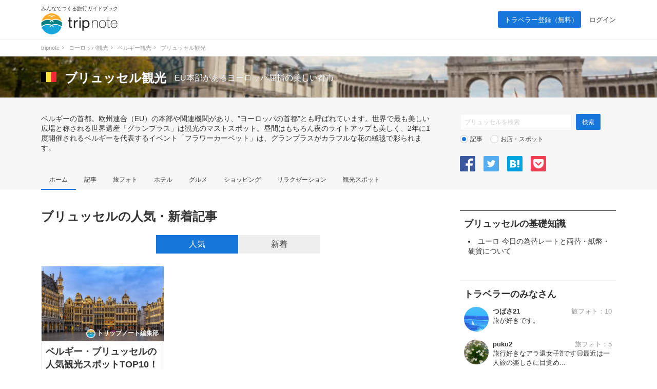

--- FILE ---
content_type: text/html; charset=UTF-8
request_url: https://tripnote.jp/brussels
body_size: 20169
content:
<!DOCTYPE html>
<html lang="ja">
<head prefix="og: http://ogp.me/ns# fb: http://ogp.me/ns/fb# website: http://ogp.me/ns/website#">
<meta charset="utf-8">
<title>2026年版・ブリュッセル観光ガイド！おすすめ観光まとめ記事や定番スポットのランキング｜トリップノート</title>
<meta name="description" content="ブリュッセル観光ガイド／EU本部があるヨーロッパ屈指の美しい都市。ベルギーの首都。欧州連合（EU）の本部や関連機関があり、”ヨーロッパの首都”とも呼ばれています。世界で最も美しい広場と称される世界遺産「グランプラス」は観光のマストスポット。昼間はもちろん夜のライトアップも美しく、2年に1度開催されるベルギーを代表するイベント「フラワーカーペット」は、グランプラスがカラフルな花の絨毯で彩られます。">
<meta name="keywords" content="ブリュッセル,観光,旅行,ガイドブック,プラン,テーマ,コース,名所,定番,スポット,ホテル,グルメ,ショッピング,お土産">
<link rel="alternate" media="only screen and (max-width: 640px)" href="https://tripnote.jp/m/brussels">
<meta name="viewport" content="width=1200px">
<meta property="og:title" content="2026年版・ブリュッセル観光ガイド！おすすめ観光まとめ記事や定番スポットのランキング｜トリップノート">
<meta property="og:description" content="ブリュッセル観光ガイド／EU本部があるヨーロッパ屈指の美しい都市。ベルギーの首都。欧州連合（EU）の本部や関連機関があり、”ヨーロッパの首都”とも呼ばれています。世界で最も美しい広場と称される世界遺産...">
<meta property="og:type" content="website">
<meta property="og:url" content="https://tripnote.jp/brussels">
<meta property="og:locale" content="ja_JP">
<meta property="og:site_name" content="トリップノート">
<meta property="fb:app_id" content="215454848650029">
<meta property="og:image" content="https://d340eiag32bpum.cloudfront.net/img/post/spot/500/49916-P5KdrmchhMA9S96anHs0_lrg_re.jpg">
<meta property="og:latitude"  content="50.8503396">
<meta property="og:longitude" content="4.351710300000036">
<!--[if lt IE 9]>
<script type="text/javascript" src="//s3-tripnote-jp.s3-ap-northeast-1.amazonaws.com/js/html5shiv.js"></script>
<script type="text/javascript" src="//ie7-js.googlecode.com/svn/version/2.1(beta4)/IE9.js"></script>
<![endif]-->
<link rel="stylesheet" href="//s3-tripnote-jp.s3-ap-northeast-1.amazonaws.com/css/base2.css">
<link rel="stylesheet" href="//s3-tripnote-jp.s3-ap-northeast-1.amazonaws.com/css/common2.css?t=202308271339">
<script src="https://use.fontawesome.com/8adea335ce.js"></script>
<script type="text/javascript" src="//s3-tripnote-jp.s3-ap-northeast-1.amazonaws.com/js/common.js"></script>
<script type="text/javascript" src="//ajax.googleapis.com/ajax/libs/jquery/1.10.2/jquery.min.js"></script>
<script type="text/javascript" src="//s3-tripnote-jp.s3-ap-northeast-1.amazonaws.com/js/common_for_jquery.js"></script>
<script type="text/javascript" src="//s3-tripnote-jp.s3-ap-northeast-1.amazonaws.com/js/jquery.blockUI/jquery.blockUI.js"></script>
<script type="application/javascript" src="//anymind360.com/js/8177/ats.js"></script><script>

(function(i,s,o,g,r,a,m){i['GoogleAnalyticsObject']=r;i[r]=i[r]||function(){
  (i[r].q=i[r].q||[]).push(arguments)},i[r].l=1*new Date();a=s.createElement(o),
  m=s.getElementsByTagName(o)[0];a.async=1;a.src=g;m.parentNode.insertBefore(a,m)
  })(window,document,'script','//www.google-analytics.com/analytics.js','ga');

  ga('create', 'UA-48895383-1', 'tripnote.jp');
  ga('require', 'displayfeatures');
  ga('require', 'linkid', 'linkid.js');
  ga('set', 'dimension1', 'Visitor');
  ga('set', 'dimension2', 'Destination');
  ga('set', 'dimension3', 'brussels');
  ga('set', 'dimension4', 'Pc');
  ga('set', 'dimension6', 'destination');
  ga('set', 'dimension7', '5741');
  ga('send', 'pageview');

</script>

<!-- Global site tag (gtag.js) - Google Analytics -->
<script async src="https://www.googletagmanager.com/gtag/js?id=G-2V5GTTT32E"></script>
<script>
  window.dataLayer = window.dataLayer || [];
  function gtag(){dataLayer.push(arguments);}
  gtag('js', new Date());

  // gtag('config', 'G-2V5GTTT32E');
  gtag('config', 'G-2V5GTTT32E', {"spot_type":"destination","spot_id":"5741","global_destination_type":"overseas","destination_path":"\/4746\/4805\/4956\/5741\/","user_type":"Visitor","page_type":"Destination","action_name":"Destination#index","destination":"brussels","device":"Pc"});
</script>

<!-- Google Tag Manager -->
<script>(function(w,d,s,l,i){w[l]=w[l]||[];w[l].push({'gtm.start':
new Date().getTime(),event:'gtm.js'});var f=d.getElementsByTagName(s)[0],
j=d.createElement(s),dl=l!='dataLayer'?'&l='+l:'';j.async=true;j.src=
'https://www.googletagmanager.com/gtm.js?id='+i+dl;f.parentNode.insertBefore(j,f);
})(window,document,'script','dataLayer','GTM-N6M48V6');</script>
<!-- End Google Tag Manager --><!-- auto_ad -->
<script async src="https://pagead2.googlesyndication.com/pagead/js/adsbygoogle.js?client=ca-pub-4562612099712165"
crossorigin="anonymous"></script>
<!-- index is enabled -->
    

    <!-- Offerwall -->
    <script async src="https://securepubads.g.doubleclick.net/tag/js/gpt.js"></script>
    <script>
      googletag.cmd.push(function() {
        window.googletag = window.googletag || {cmd: []};
        // googletag.pubads().setTargeting('page',"no");
        googletag.pubads().setTargeting('page',"no");
        googletag.pubads().setTargeting('fourm_ow',"no");
      });
    </script>
    
<script type="text/javascript">
  window._taboola = window._taboola || [];
  _taboola.push({article:'auto'});
  !function (e, f, u, i) {
    if (!document.getElementById(i)){
      e.async = 1;
      e.src = u;
      e.id = i;
      f.parentNode.insertBefore(e, f);
    }
  }(document.createElement('script'),
  document.getElementsByTagName('script')[0],
  '//cdn.taboola.com/libtrc/tripnotejapan/loader.js',
  'tb_loader_script');
  if(window.performance && typeof window.performance.mark == 'function')
    {window.performance.mark('tbl_ic');}
</script>
        <script async src="https://securepubads.g.doubleclick.net/tag/js/gpt.js"></script>
        <script>
          window.googletag = window.googletag || {cmd: []};
          googletag.cmd.push(function() {
            googletag.defineSlot('/83555300,21723986775/nomadic/tripnote/JP_TRN_pc_all_footeroverlay', [[728, 90], [970, 90], [1, 1]], 'JP_TRN_pc_all_footeroverlay').addService(googletag.pubads());
            googletag.pubads().enableSingleRequest();
            googletag.pubads().collapseEmptyDivs();
            googletag.enableServices();
          });
        </script><script type="text/javascript" language="javascript">    var vc_pid = "886037415";</script><script type="text/javascript" src="//aml.valuecommerce.com/vcdal.js" async></script>    <!-- Global site tag (gtag.js) - Google Ads: 1011906491 -->
    <script async src="https://www.googletagmanager.com/gtag/js?id=AW-1011906491"></script>
    <script>
      window.dataLayer = window.dataLayer || [];
      function gtag(){dataLayer.push(arguments);}
      gtag('js', new Date());

      gtag('config', 'AW-1011906491');
    </script>
    <script async src="https://www.googletagmanager.com/gtag/js?id=AW-984336905"></script>
    <script>
      window.dataLayer = window.dataLayer || [];
      function gtag(){dataLayer.push(arguments);}
      gtag('js', new Date());

      gtag('config', 'AW-984336905');
    </script>    <script async src="https://s.yimg.jp/images/listing/tool/cv/ytag.js"></script>
    <script>
    window.yjDataLayer = window.yjDataLayer || [];
    function ytag() { yjDataLayer.push(arguments); }
    ytag({
      "type":"yjad_retargeting",
      "config":{
        "yahoo_retargeting_id": "UQF28I4SEE",
        "yahoo_retargeting_label": ""
        /*,
        "yahoo_retargeting_page_type": "",
        "yahoo_retargeting_items":[
          {item_id: '', category_id: '', price: '', quantity: ''}
        ]*/
      }
    });
    ytag({
      "type":"yss_retargeting",
      "config": {
        "yahoo_ss_retargeting_id": "1001121060",
        "yahoo_sstag_custom_params": {
        }
      }
    });
    </script>
<link rel="shortcut icon" href="//d3js6t9w4ak4j.cloudfront.net/img/favicon.ico?v=2020031101"/>
<script type="text/javascript" src="//s3-tripnote-jp.s3-ap-northeast-1.amazonaws.com/js/imgix/imgix.min.js"></script>
<script>
imgix.config.host = 'tripnote.imgix.net';
imgix.config.useHttps = true;
</script>

</head>
<body>

<header><div class="logo"><p class="copy">みんなでつくる旅行ガイドブック</p><p><a href="/"><img src="//d3js6t9w4ak4j.cloudfront.net/img/2/pc/logo_tripnote.png"  srcset="//d3js6t9w4ak4j.cloudfront.net/img/2/pc/logo_tripnote@2x.png 2x, //d3js6t9w4ak4j.cloudfront.net/img/2/pc/logo_tripnote.png 1x" width="150" height="41" alt="トリップノート"></a></p></div><nav><ul class="logout"><li class="signup"><a href="/signup">トラベラー登録（無料）</a></li><li><a href="/login">ログイン</a></li></ul></nav></header>

<div class="breadcrumbs"><ol class="clearfix" itemscope itemtype="http://schema.org/BreadcrumbList"><li itemprop="itemListElement" itemscope itemtype="http://schema.org/ListItem"><a href="/" itemprop="item"><span itemprop="name">tripnote</span></a><i class="fa fa-angle-right fa-fw"></i><meta itemprop="position" content="1" /></li>
<li itemprop="itemListElement" itemscope itemtype="http://schema.org/ListItem"><a href="/europe" itemprop="item"><span itemprop="name">ヨーロッパ観光</span></a><i class="fa fa-angle-right fa-fw"></i><meta itemprop="position" content="2" /></li>
<li itemprop="itemListElement" itemscope itemtype="http://schema.org/ListItem"><a href="/belgium" itemprop="item"><span itemprop="name">ベルギー観光</span></a><i class="fa fa-angle-right fa-fw"></i><meta itemprop="position" content="3" /></li>
<li itemprop="itemListElement" itemscope itemtype="http://schema.org/ListItem"><span itemprop="name">ブリュッセル観光</span><meta itemprop="position" content="4" /></li>
</ol>
</div>

<section class="head_nav mb40"><div class="cover_alpha"><img src="//d3js6t9w4ak4j.cloudfront.net/img/destination/cover/destination-cover-630x160-brussels.jpg"  class="cover" alt="ブリュッセル"></div><div class="container"><div class="headline"><a href="/belgium"><img src="//d3js6t9w4ak4j.cloudfront.net/img/destination/area/belgium.png"  width="30" height="20" alt=""></a><div class="title_tagline"><h1><a href="/brussels">ブリュッセル観光</a></h1><p>EU本部があるヨーロッパ屈指の美しい都市</p></div></div></div><div class="bg_head"><div class="container column"><div class="column_l"><p>ベルギーの首都。欧州連合（EU）の本部や関連機関があり、”ヨーロッパの首都”とも呼ばれています。世界で最も美しい広場と称される世界遺産「グランプラス」は観光のマストスポット。昼間はもちろん夜のライトアップも美しく、2年に1度開催されるベルギーを代表するイベント「フラワーカーペット」は、グランプラスがカラフルな花の絨毯で彩られます。</p><nav><ul class="container"><li class="selected"><a href="/brussels">ホーム</a></li><li><a href="/brussels/article">記事</a></li><li><a href="/brussels/photo">旅フォト</a></li><li><a href="/brussels/hotel">ホテル</a></li><li><a href="/brussels/restaurant">グルメ</a></li><li><a href="/brussels/shopping">ショッピング</a></li><li><a href="/brussels/relaxation">リラクゼーション</a></li><li><a href="/brussels/place">観光スポット</a></li></ul></nav></div><div class="column_r"><form action="/brussels/search" class="search" id="ParamSearchForm" method="get" accept-charset="utf-8">
<input name="q" placeholder="ブリュッセルを検索" type="text" value="" id="ParamQ"><input  class="search-button" type="submit" value="検索">
<div class="search-line"></div><div class="search-radio"><input type="radio" name="destination_search_target_content" id="ParamDestinationSearchTargetContentArticle" value="article" checked="checked" /><label for="ParamDestinationSearchTargetContentArticle">記事</label>&nbsp;&nbsp;&nbsp;<input type="radio" name="destination_search_target_content" id="ParamDestinationSearchTargetContentSpot" value="spot" /><label for="ParamDestinationSearchTargetContentSpot">お店・スポット</label></div></form>
<ul><li><a href="http://www.facebook.com/share.php?u=https%3A%2F%2Ftripnote.jp%2Fbrussels" rel="nofollow" target="_blank"><img src="//d3js6t9w4ak4j.cloudfront.net/img/2/common/btn_sns_facebook.png" srcset="//d3js6t9w4ak4j.cloudfront.net/img/2/common/btn_sns_facebook@2x.png 2x, //d3js6t9w4ak4j.cloudfront.net/img/2/common/btn_sns_facebook.png 1x" alt="Facebookで共有する"></a></li><li><a href="https://twitter.com/share?url=https%3A%2F%2Ftripnote.jp%2Fbrussels&via=tripnote&related=tripnote&text=%E3%83%96%E3%83%AA%E3%83%A5%E3%83%83%E3%82%BB%E3%83%AB%E8%A6%B3%E5%85%89%EF%BC%A0%E3%83%88%E3%83%AA%E3%83%83%E3%83%97%E3%83%8E%E3%83%BC%E3%83%88" rel="nofollow" target="_blank"><img src="//d3js6t9w4ak4j.cloudfront.net/img/2/common/btn_sns_twitter_sq.png" srcset="//d3js6t9w4ak4j.cloudfront.net/img/2/common/btn_sns_twitter_sq@2x.png 2x, //d3js6t9w4ak4j.cloudfront.net/img/2/common/btn_sns_twitter_sq.png 1x" alt="Twitterで共有する"></a></li><li><a href="http://b.hatena.ne.jp/add?mode=confirm&url=https%3A%2F%2Ftripnote.jp%2Fbrussels&title=%E3%83%96%E3%83%AA%E3%83%A5%E3%83%83%E3%82%BB%E3%83%AB%E8%A6%B3%E5%85%89%EF%BC%A0%E3%83%88%E3%83%AA%E3%83%83%E3%83%97%E3%83%8E%E3%83%BC%E3%83%88" rel="nofollow" target="_blank"><img src="//d3js6t9w4ak4j.cloudfront.net/img/2/common/btn_sns_hatena.png" srcset="//d3js6t9w4ak4j.cloudfront.net/img/2/common/btn_sns_hatena@2x.png 2x, //d3js6t9w4ak4j.cloudfront.net/img/2/common/btn_sns_hatena.png 1x" alt="はてブで共有する"></a></li><li><a href="http://getpocket.com/edit?url=https%3A%2F%2Ftripnote.jp%2Fbrussels&title=%E3%83%96%E3%83%AA%E3%83%A5%E3%83%83%E3%82%BB%E3%83%AB%E8%A6%B3%E5%85%89%EF%BC%A0%E3%83%88%E3%83%AA%E3%83%83%E3%83%97%E3%83%8E%E3%83%BC%E3%83%88" rel="nofollow" target="_blank"><img src="//d3js6t9w4ak4j.cloudfront.net/img/2/common/btn_sns_pocket.png" srcset="//d3js6t9w4ak4j.cloudfront.net/img/2/common/btn_sns_pocket@2x.png 2x, //d3js6t9w4ak4j.cloudfront.net/img/2/common/btn_sns_pocket.png 1x" alt="Pocketに保存する"></a></li></ul></div></div></div></section><div id="destitop" class="container"><div class="main"><section class="article"><h2>ブリュッセルの人気・新着記事</h2><ul class="select"><li><a href="#" class="selected" id="article_list_popular_button" onclick="javascript:return false;">人気</a></li><li><a href="#" class="" id="article_list_latest_button" onclick="javascript:return false;">新着</a></li></ul><div id="article_list_popular_content" style=""><div class="box_wrap"><div class="box box_s"><a href="/brussels/kanko-spot-brussels"><img src="//d340eiag32bpum.cloudfront.net/img/post/article/1490/148907-z6WegqTBybF3JhcmTdet_mdm.jpg?w=238&h=147&fit=crop&auto=format"  style="width:238px; aspect-ratio: 1.618; object-fit: cover;" align="absmiddle" alt="" class="photo"></a><p class="tw_name"><a href="/writer/tripnote" rel="author"><img src="//d340eiag32bpum.cloudfront.net/img/post/writer/profile/1/1_sml_sq.jpg?1768498942"  style="width:16px;height:16px;" align="absmiddle" alt="" class=""></a>&nbsp;<a href="/writer/tripnote">トリップノート編集部</a></p><h3><a href="/brussels/kanko-spot-brussels">ベルギー・ブリュッセルの人気観光スポットTOP10！旅行好きが行っている観光地ランキング</a></h3></div>
</div></div><div id="article_list_latest_content" style="display:none;"><div class="box_wrap"><div class="box box_s"><a href="/brussels/kanko-spot-brussels"><img src="//d340eiag32bpum.cloudfront.net/img/post/article/1490/148907-z6WegqTBybF3JhcmTdet_mdm.jpg?w=238&h=147&fit=crop&auto=format"  style="width:238px; aspect-ratio: 1.618; object-fit: cover;" align="absmiddle" alt="" class="photo"></a><p class="tw_name"><a href="/writer/tripnote" rel="author"><img src="//d340eiag32bpum.cloudfront.net/img/post/writer/profile/1/1_sml_sq.jpg?1768498942"  style="width:16px;height:16px;" align="absmiddle" alt="" class=""></a>&nbsp;<a href="/writer/tripnote">トリップノート編集部</a></p><h3><a href="/brussels/kanko-spot-brussels">ベルギー・ブリュッセルの人気観光スポットTOP10！旅行好きが行っている観光地ランキング</a></h3></div>
</div><p class="more"><a href="/brussels/article">もっと見る</a></p></div></section><section class="keywords"><ul><li><a href="/brussels/article?theme_id=6">観光スポット(4)</a></li><li><a href="/brussels/article?theme_id=11">芸術(3)</a></li><li><a href="/brussels/article?theme_id=72">美術館(2)</a></li><li><a href="/brussels/article?theme_id=3">グルメ(1)</a></li><li><a href="/brussels/article?theme_id=58">船・クルーズ(1)</a></li><li><a href="/brussels/article?theme_id=75">城(1)</a></li><li><a href="/brussels/article?theme_id=76">寺院(1)</a></li><li><a href="/brussels/article?theme_id=51">乗り物・交通(1)</a></li><li><a href="/brussels/article?theme_id=74">歴史(1)</a></li><li><a href="/brussels/article?theme_id=73">博物館(1)</a></li><li><a href="/brussels/article?theme_id=10">世界遺産(1)</a></li></ul></section><section class="t_photo"><h2>ブリュッセルの新着旅フォト</h2><div class="box_wrap mb24"><div class="box"><a href="/photo/50206"><img src="https://tripnote.imgix.net/post/post/503/50206-e3b0c44298fc1c149afbf.jpeg?w=144&h=144&fit=crop&auto=format"  align="absmiddle" alt="ベルギーブリュッセル
美味いもん、グランプラス、小便小僧、小便少女" class="ph" style="aspect-ratio: 1;"></a><h3><a href="/brussels">ブリュッセル</a></h3><p class="mb8">ベルギーブリュッセル美味いもん、グランプラス、小便小僧、小便少女</p><p><a href="/traveler/107852"><img src="//d3js6t9w4ak4j.cloudfront.net/img/common/no-traveler-profile-photo.png?1768498942"  style="width:16px;height:16px;" align="absmiddle" alt="" class="tw"></a><a href="/traveler/107852">ナツメ2022</a></p></div><div class="box"><a href="/photo/48035"><img src="https://tripnote.imgix.net/post/post/481/48035-e3b0c44298fc1c149afbf.jpeg?w=144&h=144&fit=crop&auto=format"  align="absmiddle" alt="🇧🇪  ベルギー・ブリュッセル

『サンミッシェル大聖堂』

この前がツアーの集合場所でした⛪️
夜間のライティングは荘厳な雰囲気で、この教会によく合っていてとても素敵でした。

中に入る余裕が無かったのが残念です😅

#puku2&#039;23
#puku2&quot;10
#puku2ベネルクスへの旅🇧🇪
#puku2ブリュッセル
#ベルギー#ブリュッセル#サンミッシェル大聖堂" class="ph" style="aspect-ratio: 1;"></a><h3><a href="/brussels/place-cathedrale-sts-michel-et-gudule">サンミッシェル大聖堂</a></h3><p class="mb8">🇧🇪  ベルギー・ブリュッセル『サンミッシェル大聖堂』この前がツアーの集...</p><p><a href="/traveler/116268"><img src="//d340eiag32bpum.cloudfront.net/img/post/traveler/profile/1163/116268_sml_sq.jpeg?1768498942"  style="width:16px;height:16px;" align="absmiddle" alt="" class="tw"></a><a href="/traveler/116268">puku2</a></p></div><div class="box"><a href="/photo/48034"><img src="https://tripnote.imgix.net/post/post/481/48034-e3b0c44298fc1c149afbf.jpeg?w=144&h=144&fit=crop&auto=format"  align="absmiddle" alt="🇧🇪 ベルギー・ブリュッセル

『グランプラス』

世界でいちばん豪華な広場…

確かに迫力のある建物に囲まれた、圧巻の広場でした。

おまけのディナー写真
美味しかったのに、これにベルギーワッフル、フライドポテトと食べきれず🥺

#puku2&#039;23
#puku2&quot;10
#puku2ベネルクスへの旅🇧🇪
#puku2ブリュッセル
#puku2グランプラス
#ベルギー#ブリュッセル#グランプラス#広場#グルメ" class="ph" style="aspect-ratio: 1;"></a><h3><a href="/brussels/place-grand-place">グランプラス</a></h3><p class="mb8">🇧🇪 ベルギー・ブリュッセル『グランプラス』世界でいちばん豪華な広場…...</p><p><a href="/traveler/116268"><img src="//d340eiag32bpum.cloudfront.net/img/post/traveler/profile/1163/116268_sml_sq.jpeg?1768498942"  style="width:16px;height:16px;" align="absmiddle" alt="" class="tw"></a><a href="/traveler/116268">puku2</a></p></div><div class="box"><a href="/photo/48033"><img src="https://tripnote.imgix.net/post/post/481/48033-e3b0c44298fc1c149afbf.pvt?w=144&h=144&fit=crop&auto=format"  align="absmiddle" alt="🇧🇪 ベルギー・ブリュッセル

ギャルリー・サンチュベール

1847年に完成した、ヨーロッパで最も古いショッピングアーケードの一つ

『Mary』でチョコレート買いました🥰

日本人の店員さんがいらっしゃいましたよ♪

#puku2&#039;23
#puku2&quot;10
#puku2ベネルクスへの旅🇧🇪
#puku2ブリュッセル
#ベルギー#ブリュッセル#チョコレート" class="ph" style="aspect-ratio: 1;"></a><h3><a href="/brussels/shopping-galeries-royales-saint-hubert">ギャルリー・サンチュベール</a></h3><p class="mb8">🇧🇪 ベルギー・ブリュッセルギャルリー・サンチュベール1847年に完成し...</p><p><a href="/traveler/116268"><img src="//d340eiag32bpum.cloudfront.net/img/post/traveler/profile/1163/116268_sml_sq.jpeg?1768498942"  style="width:16px;height:16px;" align="absmiddle" alt="" class="tw"></a><a href="/traveler/116268">puku2</a></p></div><div class="box"><a href="/photo/48000"><img src="https://tripnote.imgix.net/post/post/480/48000-e3b0c44298fc1c149afbf.jpeg?w=144&h=144&fit=crop&auto=format"  align="absmiddle" alt="🇧🇪   ベルギー・ブリュッセル

『小便小僧』

グランプラスで大学の卒業イベントがあり、最後の2枚に写っているような👩‍🎓👨‍🎓たちがたくさんいらっしゃいました。

ということで、今日の衣装は🎓バージョン😆ブルーと白系でまとめられたお花のアレンジも素敵💓

世界第三ガッカリと言われていますが、そんなことは無く想像以上に可愛かったです🥰

#puku2&#039;23
#puku2&quot;10
#puku2ベネルクスへの旅🇧🇪
#puku2ブリュッセル
#ベルギー#ブリュッセル#小便小僧" class="ph" style="aspect-ratio: 1;"></a><h3><a href="/brussels/place-manneken-pis">小便小僧</a></h3><p class="mb8">🇧🇪   ベルギー・ブリュッセル『小便小僧』グランプラスで大学の卒業イベ...</p><p><a href="/traveler/116268"><img src="//d340eiag32bpum.cloudfront.net/img/post/traveler/profile/1163/116268_sml_sq.jpeg?1768498942"  style="width:16px;height:16px;" align="absmiddle" alt="" class="tw"></a><a href="/traveler/116268">puku2</a></p></div></div><p class="more"><a href="/brussels/photo">もっと見る</a></p></section></div><div class="sidebar"><section class="block"><h2>ブリュッセルの基礎知識</h2><ul class="list"><li><a href="/europe/eur">ユーロ-今日の為替レートと両替・紙幣・硬貨について</a></li></ul></section><section class="block tw"><h2>トラベラーのみなさん</h2><a href="/traveler/52965"><div class="box_wrap"><div class="image"><img src="//d340eiag32bpum.cloudfront.net/img/post/traveler/profile/530/52965_mdm_sq.jpeg?1768498942"  style="width:48px;height:48px;" align="absmiddle" alt="" class=""></div><dl><dt>つばさ21</dt><dd class="article">旅フォト：10</dd><dd>旅が好きです。</dd></dl></div></a><a href="/traveler/116268"><div class="box_wrap"><div class="image"><img src="//d340eiag32bpum.cloudfront.net/img/post/traveler/profile/1163/116268_mdm_sq.jpeg?1768498942"  style="width:48px;height:48px;" align="absmiddle" alt="" class=""></div><dl><dt>puku2</dt><dd class="article">旅フォト：5</dd><dd>旅行好きなアラ還女子⁈です😆最近は一人旅の楽しさに目覚め...</dd></dl></div></a><a href="/traveler/111567"><div class="box_wrap"><div class="image"><img src="//d340eiag32bpum.cloudfront.net/img/post/traveler/profile/1116/111567_mdm_sq.jpeg?1768498942"  style="width:48px;height:48px;" align="absmiddle" alt="" class=""></div><dl><dt>HmYura</dt><dd class="article">旅フォト：3</dd><dd>自分の記録を残せるアプリに出会えて今更新中です🌟</dd></dl></div></a></section><section class="block search_area"><h2>別のエリアを探す</h2><div class="box"><ul class="select mb16"><li><a href="#" id="dest_list_domestic_link" onclick="javascript:return false;" class="selected">国内</a></li><li><a href="#" id="dest_list_overseas_link" onclick="javascript:return false;">海外</a></li></ul><ul class="area" id="dest_list_domestic_content"><li><a href="/hokkaido" class="underline"><i class="fa fa-caret-right fa-fw"></i>北海道(277)</a></li><li id="dest_list_content_hokkaido" style="display:none;"><ul class="inner"><li><a href="/otaru-kiroro">小樽・キロロ・積丹(61)</a></li><li><ul class="inner"><li><a href="/otaru-shi">小樽市(47)</a></li><li><a href="/yoichi-cho">余市町（余市郡）(7)</a></li><li><a href="/kamoenai-mura">神恵内村（古宇郡）(1)</a></li><li><a href="/shakotan-cho">積丹町（積丹郡）(19)</a></li></ul></li><li><a href="/noboribetsu-toya">登別・洞爺・室蘭(41)</a></li><li><ul class="inner"><li><a href="/noboribetsu-shi">登別市(19)</a></li><li><a href="/muroran-shi">室蘭市(10)</a></li><li><a href="/date-shi">伊達市(1)</a></li><li><a href="/toyako-cho">洞爺湖町（虻田郡）(20)</a></li><li><a href="/sobetsu-cho">壮瞥町（有珠郡）(5)</a></li><li><a href="/shiraoi-cho">白老町（白老郡）(5)</a></li></ul></li><li><a href="/tomakomai-chitose">苫小牧・千歳・夕張(47)</a></li><li><ul class="inner"><li><a href="/tomakomai-shi">苫小牧市(7)</a></li><li><a href="/chitose-shi">千歳市(34)</a></li><li><a href="/yubari-shi">夕張市(2)</a></li><li><a href="/kitahiroshima-shi">北広島市(3)</a></li><li><a href="/eniwa-shi">恵庭市(5)</a></li><li><a href="/yuni-cho">由仁町（夕張郡）(1)</a></li><li><a href="/naganuma-cho">長沼町（夕張郡）(5)</a></li><li><a href="/abira-cho">安平町（勇払郡）(9)</a></li><li><a href="/atsuma-cho">厚真町（勇払郡）(1)</a></li><li><a href="/mukawa-cho">むかわ町（勇払郡）(2)</a></li></ul></li><li><a href="/furano-biei">富良野・美瑛・トマム(72)</a></li><li><ul class="inner"><li><a href="/furano-shi">富良野市(4)</a></li><li><a href="/biei-cho">美瑛町（上川郡）(59)</a></li><li><a href="/kamifurano-cho">上富良野町（空知郡）(3)</a></li><li><a href="/nakafurano-cho">中富良野町（空知郡）(28)</a></li><li><a href="/shimukappu-mura">占冠村（勇払郡）(12)</a></li></ul></li><li><a href="/hidaka-erimo">日高・えりも(7)</a></li><li><ul class="inner"><li><a href="/erimo-cho">えりも町（幌泉郡）(5)</a></li><li><a href="/biratori-cho">平取町（沙流郡）(2)</a></li></ul></li><li><a href="/asahikawa-sounkyo">旭川・層雲峡・岩見沢・石狩(59)</a></li><li><ul class="inner"><li><a href="/asahikawa-shi">旭川市(23)</a></li><li><a href="/fukagawa-shi">深川市(1)</a></li><li><a href="/takikawa-shi">滝川市(4)</a></li><li><a href="/akabira-shi">赤平市(1)</a></li><li><a href="/sunagawa-shi">砂川市(1)</a></li><li><a href="/bibai-shi">美唄市(1)</a></li><li><a href="/iwamizawa-shi">岩見沢市(1)</a></li><li><a href="/ishikari-shi">石狩市(3)</a></li><li><a href="/h-kamikawa-cho">上川町（上川郡）(22)</a></li><li><a href="/higashikawa-cho">東川町（上川郡）(6)</a></li><li><a href="/higashikagura-cho">東神楽町（上川郡）(1)</a></li><li><a href="/hokuryu-cho">北竜町（雨竜郡）(14)</a></li><li><a href="/tsukigata-cho">月形町（樺戸郡）(1)</a></li></ul></li><li><a href="/niseko-rusutsu">ニセコ・ルスツ(15)</a></li><li><ul class="inner"><li><a href="/niseko-cho">ニセコ町（虻田郡）(5)</a></li><li><a href="/rusutsu-mura">留寿都村（虻田郡）(4)</a></li><li><a href="/kutchan-cho">倶知安町（虻田郡）(1)</a></li><li><a href="/kyogoku-cho">京極町（虻田郡）(5)</a></li><li><a href="/kyowa-cho">共和町（岩内郡）(3)</a></li></ul></li><li><a href="/obihiro-tokachi">帯広・十勝(54)</a></li><li><ul class="inner"><li><a href="/obihiro-shi">帯広市(20)</a></li><li><a href="/nakasatsunai-mura">中札内村（河西郡）(11)</a></li><li><a href="/memuro-cho">芽室町（河西郡）(2)</a></li><li><a href="/hroo-cho">広尾町（広尾郡）(1)</a></li><li><a href="/shimizu-cho">清水町（上川郡）(2)</a></li><li><a href="/shintoku-cho">新得町（上川郡）(6)</a></li><li><a href="/shikaoi-cho">鹿追町（河東郡）(14)</a></li><li><a href="/otofuke-cho">音更町（河東郡）(15)</a></li><li><a href="/kamishihoro-cho">上士幌町（河東郡）(22)</a></li><li><a href="/shihoro-cho">士幌町（河東郡）(1)</a></li><li><a href="/ikeda-cho">池田町（中川郡）(1)</a></li><li><a href="/makubetsu-cho">幕別町（中川郡）(2)</a></li><li><a href="/toyokoro-cho">豊頃町（中川郡）(6)</a></li><li><a href="/ashoro-cho">足寄町（足寄郡）(12)</a></li></ul></li><li><a href="/kushiro-akan">釧路・阿寒・摩周・屈斜路・根室(52)</a></li><li><ul class="inner"><li><a href="/kushiro-shi">釧路市(41)</a></li><li><a href="/nemuro-shi">根室市(5)</a></li><li><a href="/teshikaga-cho">弟子屈町（川上郡）(19)</a></li><li><a href="/kushiro-cho">釧路町（釧路郡）(7)</a></li><li><a href="/tsurui-mura">鶴居村（阿寒郡）(1)</a></li><li><a href="/shibetsu-cho">標津町（標津郡）(1)</a></li><li><a href="/betsukai-cho">別海町（野付郡）(1)</a></li><li><a href="/hamanaka-cho">浜中町（厚岸郡）(2)</a></li></ul></li><li><a href="/shiretoko-abashiri">知床・網走・北見(59)</a></li><li><ul class="inner"><li><a href="/abashiri-shi">網走市(21)</a></li><li><a href="/kitami-shi">北見市(1)</a></li><li><a href="/mombetsu-shi">紋別市(5)</a></li><li><a href="/shari-cho">斜里町（斜里郡）(24)</a></li><li><a href="/kiyosato-cho">清里町（斜里郡）(13)</a></li><li><a href="/koshimizu-cho">小清水町（斜里郡）(4)</a></li><li><a href="/rausu-cho">羅臼町（目梨郡）(8)</a></li><li><a href="/ozora-cho">大空町（網走郡）(12)</a></li><li><a href="/bihoro-cho">美幌町（網走郡）(14)</a></li><li><a href="/saroma-cho">佐呂間町（常呂郡）(8)</a></li><li><a href="/yubetsu-cho">湧別町（紋別郡）(3)</a></li><li><a href="/engaru-cho">遠軽町（紋別郡）(1)</a></li><li><a href="/takinoue-cho">滝上町（紋別郡）(2)</a></li></ul></li><li><a href="/wakkanai-rumoi">稚内・留萌(17)</a></li><li><ul class="inner"><li><a href="/wakkanai-shi">稚内市(8)</a></li><li><a href="/horonobe-cho">幌延町（天塩郡）(7)</a></li><li><a href="/hamatonbetsu-cho">浜頓別町（枝幸郡）(1)</a></li><li><a href="/esashi-cho-2">枝幸町（枝幸郡）(1)</a></li></ul></li><li><a href="/rishiri-rebun">利尻・礼文(5)</a></li><li><ul class="inner"><li><a href="/rebun-cho">礼文町（礼文郡）(5)</a></li></ul></li><li><a href="/sapporo">札幌(113)</a></li><li><a href="/hakodate-donan">函館・道南(75)</a></li><li><ul class="inner"><li><a href="/hakodate">函館(68)</a></li><li><a href="/hokuto-shi">北斗市(8)</a></li><li><a href="/kikonai-cho">木古内町（上磯郡）(1)</a></li><li><a href="/matsumae-cho">松前町（松前郡）(2)</a></li><li><a href="/esashi-cho">江差町（檜山郡）(3)</a></li><li><a href="/nanae-cho">七飯町（亀田郡）(10)</a></li><li><a href="/shikabe-cho">鹿部町（茅部郡）(1)</a></li></ul></li></ul></li><li><a href="/tohoku" class="underline" onclick="toggle_dest_list('tohoku'); javascript:return false;"><i id="dest_list_icon_tohoku" class="fa fa-caret-right fa-fw"></i>東北(384)</a></li><li id="dest_list_content_tohoku" style="display:none;"><ul class="inner"><li><a href="/aomori">青森(158)</a></li><li><ul class="inner"><li><a href="/hirosaki">弘前(49)</a></li><li><a href="/aomori-shi">青森市(50)</a></li></ul></li><li><a href="/iwate">岩手(109)</a></li><li><ul class="inner"><li><a href="/hanamaki-kitakami">花巻・北上・遠野(34)</a></li><li><a href="/sanriku">三陸海岸(41)</a></li><li><a href="/oshu-hiraizumi">奥州・平泉・一関(41)</a></li><li><a href="/appi-hachimantai">安比・八幡平・二戸(17)</a></li><li><a href="/shizukuishi">雫石(15)</a></li><li><a href="/morioka">盛岡(36)</a></li></ul></li><li><a href="/miyagi">宮城(144)</a></li><li><ul class="inner"><li><a href="/sendai">仙台(81)</a></li><li><a href="/zao-shiroishi">蔵王・白石(53)</a></li></ul></li><li><a href="/akita">秋田(104)</a></li><li><ul class="inner"><li><a href="/akita-shi">秋田市(24)</a></li><li><a href="/kakunodate-nyuto-onsen">角館・乳頭温泉・田沢湖(58)</a></li><li><a href="/shirakami-oga">白神・男鹿(34)</a></li><li><a href="/odate-kazuno">大館・鹿角・十和田湖(4)</a></li><li><a href="/omagari-yokote">大曲・横手(27)</a></li><li><a href="/chokai-kisakata">鳥海・象潟(5)</a></li></ul></li><li><a href="/yamagata">山形(120)</a></li><li><ul class="inner"><li><a href="/yamagata-kaminoyama">山形・かみのやま・蔵王(60)</a></li><li><a href="/tendo-ginzan">天童・銀山・尾花沢(43)</a></li><li><a href="/tsuruoka-sakata">鶴岡・酒田(47)</a></li><li><a href="/sagae-gassan">寒河江・月山(6)</a></li><li><a href="/yonezawa-akayu">米沢・赤湯・置賜(24)</a></li><li><a href="/mogami-shinjo">最上・新庄(10)</a></li></ul></li><li><a href="/fukushima">福島(136)</a></li></ul></li><li><a href="/kanto" class="underline" onclick="toggle_dest_list('kanto'); javascript:return false;"><i id="dest_list_icon_kanto" class="fa fa-caret-right fa-fw"></i>関東(885)</a></li><li id="dest_list_content_kanto" style="display:none;"><ul class="inner"><li><a href="/ibaraki">茨城(209)</a></li><li><a href="/tochigi">栃木(237)</a></li><li><ul class="inner"><li><a href="/nasu-shiobara">那須・塩原(84)</a></li><li><a href="/utsunomiya-oya">宇都宮・大谷(50)</a></li><li><a href="/ashikaga-sano">足利・佐野・栃木(86)</a></li><li><a href="/mashiko-moka">益子・真岡(19)</a></li><li><a href="/nakagawa-ohtawara">那珂川・大田原(21)</a></li><li><a href="/nikko">日光(123)</a></li></ul></li><li><a href="/gunma">群馬(212)</a></li><li><ul class="inner"><li><a href="/maebashi-takasaki">前橋・高崎・伊勢崎・太田・榛名(85)</a></li><li><a href="/akagi-kiryu">赤城・桐生・渡良瀬(33)</a></li><li><a href="/fujioka-usui">藤岡・碓氷・磯部・妙義(70)</a></li><li><a href="/shibukawa-ikaho">渋川・伊香保(54)</a></li><li><a href="/numata-oigami">沼田・老神・尾瀬(44)</a></li><li><a href="/minakami-tsukiyono">水上・月夜野・猿ヶ京・法師(31)</a></li><li><a href="/shima-agatsuma">四万・吾妻・川原湯(43)</a></li><li><a href="/manza-tsumagoi">万座・嬬恋・北軽井沢(37)</a></li><li><a href="/kusatsu">草津(38)</a></li></ul></li><li><a href="/saitama">埼玉(215)</a></li><li><a href="/chiba">千葉(238)</a></li><li><ul class="inner"><li><a href="/maihama-urayasu">舞浜・浦安(25)</a></li><li><a href="/chiba-makuhari">千葉・幕張(32)</a></li><li><a href="/funabashi-noda">船橋・野田・松戸(56)</a></li><li><a href="/narita-sawara">成田・佐原・佐倉(69)</a></li><li><a href="/boso-hanto">房総半島(162)</a></li><li><a href="/kujukuri-choshi">九十九里・銚子(46)</a></li></ul></li><li><a href="/tokyo">東京(402)</a></li><li><ul class="inner"><li><a href="/shibuya">渋谷(45)</a></li><li><a href="/shinjuku">新宿(73)</a></li><li><a href="/ikebukuro">池袋(43)</a></li><li><a href="/harajuku-omotesando">原宿・表参道・青山(74)</a></li><li><a href="/asakusa-ueno">浅草・上野・谷根千(147)</a></li><li><a href="/ginza-yurakucho">銀座・有楽町・築地(44)</a></li><li><a href="/roppongi-akasaka">六本木・麻布・赤坂(65)</a></li><li><a href="/odaiba-toyosu">お台場・豊洲(86)</a></li><li><a href="/tokyo-marunouchi">東京駅・丸の内・日本橋(69)</a></li><li><a href="/tsukishima-monzennakacho">月島・門前仲町・葛西(43)</a></li><li><a href="/akihabara-kanda">秋葉原・神田・御茶ノ水(20)</a></li><li><a href="/ebisu-daikanyama">恵比寿・代官山・中目黒(39)</a></li><li><a href="/jiyugaoka-futakotamagawa">自由が丘・三軒茶屋・二子玉川(50)</a></li><li><a href="/kagurazaka-iidabashi">神楽坂・飯田橋・後楽園(60)</a></li><li><a href="/kichijoji-nakano">吉祥寺・中野・荻窪(57)</a></li><li><a href="/shinagawa-meguro">品川・目黒・大井町(44)</a></li><li><a href="/shimokitazawa-sasazuka">下北沢・笹塚・明大前(13)</a></li><li><a href="/shinbashi-shiodome">新橋・汐留(18)</a></li><li><a href="/sugamo-otsuka">巣鴨・大塚・駒込(30)</a></li><li><a href="/yotsuya-ichigaya">四ツ谷・市ヶ谷・麹町(13)</a></li><li><a href="/hamamatsucho-tamachi">浜松町・田町(54)</a></li><li><a href="/haneda-kamata">羽田・蒲田・大森(35)</a></li><li><a href="/takadanobaba-mejiro">高田馬場・目白・早稲田(9)</a></li><li><a href="/kinshicho-ryogoku">錦糸町・両国・清澄白河(44)</a></li><li><a href="/kameari-kitasenju">柴又・亀有・北千住(24)</a></li><li><a href="/nerima-narimasu">練馬・成増・板橋(23)</a></li><li><a href="/akabane-oji">赤羽・王子(8)</a></li><li><a href="/nishitokyo-fussa">西東京・福生・青梅(77)</a></li><li><a href="/tachikawa-hachioji">立川・八王子・日野(74)</a></li><li><a href="/chofu-fuchu">調布・府中(30)</a></li><li><a href="/machida-tama">町田・多摩(67)</a></li><li><a href="/izu-shoto">伊豆諸島(11)</a></li><li><a href="/ogasawara-shoto">小笠原諸島(9)</a></li></ul></li><li><a href="/kanagawa">神奈川(372)</a></li><li><ul class="inner"><li><a href="/yokohama">横浜(159)</a></li><li><a href="/kamakura">鎌倉(105)</a></li><li><a href="/hakone">箱根(125)</a></li><li><a href="/shonan-kamakura">湘南(55)</a></li><li><a href="/zushi-hayama">逗子・葉山(29)</a></li><li><a href="/kawasaki">川崎(37)</a></li><li><a href="/atsugi-ebina">厚木・海老名(19)</a></li><li><a href="/sagamihara">相模原(44)</a></li><li><a href="/yokosuka-miura">横須賀・三浦(75)</a></li><li><a href="/odawara-yugawara">小田原・湯河原・真鶴(60)</a></li><li><a href="/ashigara">足柄(19)</a></li></ul></li></ul></li><li><a href="/hokuriku" class="underline" onclick="toggle_dest_list('hokuriku'); javascript:return false;"><i id="dest_list_icon_hokuriku" class="fa fa-caret-right fa-fw"></i>北陸(237)</a></li><li id="dest_list_content_hokuriku" style="display:none;"><ul class="inner"><li><a href="/toyama">富山(111)</a></li><li><a href="/ishikawa">石川(135)</a></li><li><ul class="inner"><li><a href="/kaga-komatsu">加賀・小松・辰口(27)</a></li><li><a href="/wajima-noto">輪島・能登(30)</a></li><li><a href="/hakusan">白山(11)</a></li><li><a href="/wakura-nanao">和倉・七尾(27)</a></li><li><a href="/kanazawa-hakui">金沢・羽咋(103)</a></li></ul></li><li><a href="/fukui">福井(86)</a></li></ul></li><li><a href="/koshinetsu" class="underline" onclick="toggle_dest_list('koshinetsu'); javascript:return false;"><i id="dest_list_icon_koshinetsu" class="fa fa-caret-right fa-fw"></i>甲信越(300)</a></li><li id="dest_list_content_koshinetsu" style="display:none;"><ul class="inner"><li><a href="/niigata">新潟(119)</a></li><li><ul class="inner"><li><a href="/niigata-tsubamesanjo">新潟・燕三条・弥彦(51)</a></li><li><a href="/kashiwazaki-teradomari">柏崎・寺泊・長岡・魚沼(34)</a></li><li><a href="/minamiuonuma-tokamachi">南魚沼・十日町・津南(39)</a></li><li><a href="/yuzawa-naeba">湯沢・苗場(16)</a></li><li><a href="/joetsu-itoigawa">上越・糸魚川・妙高(40)</a></li><li><a href="/shibata-tsukioka">新発田・月岡・阿賀野川(23)</a></li><li><a href="/senami-murakami">瀬波・村上・岩船(15)</a></li><li><a href="/sado">佐渡(18)</a></li></ul></li><li><a href="/yamanashi">山梨(132)</a></li><li><a href="/nagano">長野(180)</a></li><li><ul class="inner"><li><a href="/nagano-togakushi">長野・戸隠・小布施(47)</a></li><li><a href="/nozawaonsen-kijimadaira">野沢温泉・木島平・斑尾・飯山(26)</a></li><li><a href="/shigakogen-yudanakashibu">志賀高原・湯田中渋(39)</a></li><li><a href="/ueda-bessho">上田・別所・戸倉上山田・千曲(26)</a></li><li><a href="/azumino-omachi">安曇野・大町(23)</a></li><li><a href="/hakuba-otari">白馬・小谷(14)</a></li><li><a href="/saku-komoro">佐久・小諸(4)</a></li><li><a href="/nobeyama-koumi">野辺山・小海(1)</a></li><li><a href="/kamisuwa-shimosuwa">上諏訪・下諏訪・霧ヶ峰(31)</a></li><li><a href="/yatsugatake-tateshina">八ヶ岳・蓼科・車山・白樺湖(37)</a></li><li><a href="/matsumoto-kamikochi">松本・上高地・浅間・乗鞍・白骨(53)</a></li><li><a href="/ina-komagane">伊那・駒ヶ根・飯田・昼神(50)</a></li><li><a href="/kiso-shiojiri">木曽・塩尻(23)</a></li><li><a href="/karuizawa">軽井沢(48)</a></li></ul></li></ul></li><li><a href="/tokai" class="underline" onclick="toggle_dest_list('tokai'); javascript:return false;"><i id="dest_list_icon_tokai" class="fa fa-caret-right fa-fw"></i>東海(441)</a></li><li id="dest_list_content_tokai" style="display:none;"><ul class="inner"><li><a href="/gifu">岐阜(171)</a></li><li><ul class="inner"><li><a href="/hida-takayama">飛騨・高山(108)</a></li><li><a href="/gifu-kakamigahara">岐阜・各務原・羽島(37)</a></li><li><a href="/ogaki-yoro">大垣・養老・揖斐川(33)</a></li><li><a href="/ena-tajimi">恵那・多治見・中津川(37)</a></li><li><a href="/gujo-mino">郡上・美濃・関(51)</a></li><li><a href="/minokamo-kani">美濃加茂・可児(5)</a></li></ul></li><li><a href="/shizuoka">静岡(266)</a></li><li><ul class="inner"><li><a href="/izu">伊豆(198)</a></li><li><a href="/hamamatsu">浜松・浜名湖(82)</a></li></ul></li><li><a href="/aichi">愛知(173)</a></li><li><ul class="inner"><li><a href="/nagoya">名古屋(93)</a></li><li><a href="/mikawa">三河(92)</a></li><li><a href="/owari-inuyama">尾張・犬山・小牧(58)</a></li><li><a href="/chita">知多(49)</a></li></ul></li><li><a href="/mie">三重(128)</a></li><li><ul class="inner"><li><a href="/ise-shima">伊勢・志摩(69)</a></li></ul></li></ul></li><li><a href="/kinki" class="underline" onclick="toggle_dest_list('kinki'); javascript:return false;"><i id="dest_list_icon_kinki" class="fa fa-caret-right fa-fw"></i>関西(596)</a></li><li id="dest_list_content_kinki" style="display:none;"><ul class="inner"><li><a href="/shiga">滋賀(148)</a></li><li><a href="/kyoto">京都(307)</a></li><li><ul class="inner"><li><a href="/kyoto-station">京都駅周辺(73)</a></li><li><a href="/nijo-karasuma">二条・烏丸・河原町(99)</a></li><li><a href="/gion-higashiyama">東山・祇園(120)</a></li><li><a href="/imadegawa-kitano">今出川・北大路・北野(82)</a></li><li><a href="/shimokamo-heianjingu">下鴨・北白川・平安神宮(127)</a></li><li><a href="/ohara-kifune">大原・鞍馬・貴船・八瀬(86)</a></li><li><a href="/arashiyama-uzumasa">嵐山・嵯峨野・太秦・桂(127)</a></li><li><a href="/fushimi">伏見(59)</a></li><li><a href="/yamashina">山科(28)</a></li><li><a href="/uji-nagaokakyo">宇治・長岡京・木津川(99)</a></li><li><a href="/amanohashidate-tango">天橋立・舞鶴・宮津・丹後(53)</a></li><li><a href="/kameoka-yunohana">亀岡・湯の花(36)</a></li><li><a href="/ayabe-fukuchiyama">綾部・福知山(30)</a></li></ul></li><li><a href="/osaka">大阪(180)</a></li><li><a href="/hyogo">兵庫(233)</a></li><li><ul class="inner"><li><a href="/kobe">神戸(155)</a></li><li><a href="/amagasaki-takarazuka">尼崎・宝塚(20)</a></li><li><a href="/akashi-kakogawa">明石・加古川(18)</a></li><li><a href="/nishiwaki-sanda-tambasasayama">西脇・三田・丹波篠山(15)</a></li><li><a href="/himeji-ako">姫路・赤穂・たつの(49)</a></li><li><a href="/kinosaki-takeno">城崎・竹野・豊岡・神鍋(46)</a></li><li><a href="/hachibuse-yabu">鉢伏・養父・和田山・香住(18)</a></li><li><a href="/hamasaka-yumura">浜坂・湯村(15)</a></li><li><a href="/awaji-shima">淡路島(79)</a></li></ul></li><li><a href="/nara">奈良(162)</a></li><li><a href="/wakayama">和歌山(158)</a></li><li><ul class="inner"><li><a href="/wakayama-kada">和歌山・加太・和歌浦(66)</a></li><li><a href="/kouyasan">高野山(16)</a></li><li><a href="/arida-gobo">有田・御坊・日高(36)</a></li><li><a href="/shirahama">白浜(62)</a></li><li><a href="/katsuura-kushimoto">勝浦・串本・すさみ(48)</a></li><li><a href="/ryujin-hongu">龍神・本宮・新宮・中辺路(37)</a></li></ul></li></ul></li><li><a href="/chugoku" class="underline" onclick="toggle_dest_list('chugoku'); javascript:return false;"><i id="dest_list_icon_chugoku" class="fa fa-caret-right fa-fw"></i>中国地方(302)</a></li><li id="dest_list_content_chugoku" style="display:none;"><ul class="inner"><li><a href="/tottori">鳥取(87)</a></li><li><a href="/shimane">島根(100)</a></li><li><a href="/okayama">岡山(94)</a></li><li><ul class="inner"><li><a href="/kurashiki">倉敷(52)</a></li><li><a href="/okayama-shi">岡山市(43)</a></li></ul></li><li><a href="/hiroshima">広島(146)</a></li><li><ul class="inner"><li><a href="/hiroshima-shi">広島市(55)</a></li><li><a href="/miyajima">宮島(61)</a></li><li><a href="/onomichi">尾道(73)</a></li></ul></li><li><a href="/yamaguchi">山口(109)</a></li></ul></li><li><a href="/shikoku" class="underline" onclick="toggle_dest_list('shikoku'); javascript:return false;"><i id="dest_list_icon_shikoku" class="fa fa-caret-right fa-fw"></i>四国(230)</a></li><li id="dest_list_content_shikoku" style="display:none;"><ul class="inner"><li><a href="/tokushima">徳島(65)</a></li><li><a href="/kagawa">香川(123)</a></li><li><ul class="inner"><li><a href="/takamatsu-shi">高松市(34)</a></li><li><a href="/sanuki-higashikagawa">さぬき・東かがわ(9)</a></li><li><a href="/kotohira-marugame">琴平・丸亀・坂出(76)</a></li><li><a href="/shodoshima">小豆島(37)</a></li></ul></li><li><a href="/ehime">愛媛(86)</a></li><li><a href="/kochi">高知(81)</a></li></ul></li><li><a href="/kyushu" class="underline" onclick="toggle_dest_list('kyushu'); javascript:return false;"><i id="dest_list_icon_kyushu" class="fa fa-caret-right fa-fw"></i>九州(388)</a></li><li id="dest_list_content_kyushu" style="display:none;"><ul class="inner"><li><a href="/fukuoka">福岡(174)</a></li><li><ul class="inner"><li><a href="/fukuoka-shi">福岡市(99)</a></li><li><a href="/kitakyushu">北九州(83)</a></li></ul></li><li><a href="/saga">佐賀(93)</a></li><li><a href="/nagasaki">長崎(146)</a></li><li><a href="/kumamoto">熊本(136)</a></li><li><ul class="inner"><li><a href="/kumamoto-shi">熊本市(26)</a></li><li><a href="/aso">阿蘇(64)</a></li><li><a href="/kurokawa-tsuetate">黒川・杖立・小国郷(49)</a></li><li><a href="/amakusa">天草(17)</a></li><li><a href="/yamaga-kikuchi">山鹿・菊池・玉名(24)</a></li><li><a href="/hitoyoshi-kuma">人吉・球磨(12)</a></li><li><a href="/uto-misumi">宇土・三角・山都(19)</a></li><li><a href="/yatsushiro-minamata">八代・水俣(8)</a></li></ul></li><li><a href="/oita">大分(94)</a></li><li><a href="/miyazaki">宮崎(89)</a></li><li><a href="/kagoshima">鹿児島(119)</a></li><li><ul class="inner"><li><a href="/yakushima">屋久島(23)</a></li></ul></li></ul></li><li><a href="/okinawa" class="underline"><i class="fa fa-caret-right fa-fw"></i>沖縄(170)</a></li><li id="dest_list_content_okinawa" style="display:none;"><ul class="inner"><li><a href="/kerama-kumejima">慶良間諸島・久米島(16)</a></li><li><ul class="inner"><li><a href="/tokashiki-son">渡嘉敷村（島尻郡）(9)</a></li><li><a href="/zamami-son">座間味村（島尻郡）(5)</a></li><li><a href="/aguni-son">粟国村（島尻郡）(1)</a></li><li><a href="/izena-son">伊是名村（島尻郡）(1)</a></li><li><a href="/iheya-son">伊平屋村（島尻郡）(1)</a></li><li><a href="/kumejima-cho">久米島町（島尻郡）(10)</a></li></ul></li><li><a href="/yaeyama-shoto">八重山諸島（石垣島・竹富島）(53)</a></li><li><ul class="inner"><li><a href="/ishigaki-shi">石垣市・石垣島(41)</a></li><li><a href="/taketomi-cho">竹富町（八重山郡）(26)</a></li><li><a href="/yonaguni-cho">与那国町（八重山郡）(3)</a></li></ul></li><li><a href="/miyako-shoto">宮古諸島（宮古島・多良間島）(45)</a></li><li><ul class="inner"><li><a href="/miyakojima-shi">宮古島市・宮古島(45)</a></li></ul></li><li><a href="/okinawa-honto">沖縄本島(123)</a></li><li><ul class="inner"><li><a href="/naha-shi">那覇市(40)</a></li><li><a href="/okinawa-honto-hokubu">本島北部（美ら海・名護）(88)</a></li><li><a href="/okinawa-honto-chubu">本島中部（恩納・宜野湾・北谷）(78)</a></li><li><a href="/okinawa-honto-nanbu">本島南部（糸満・知念）(58)</a></li></ul></li></ul></li></ul><ul class="area" id="dest_list_overseas_content" style="display:none;"><li><a href="/asia" class="underline" onclick="toggle_dest_list('asia'); javascript:return false;"><i id="dest_list_icon_asia" class="fa fa-caret-right fa-fw"></i>アジア(2594)</a></li><li id="dest_list_content_asia" style="display:none;"><ul class="inner"><li><a href="/india">インド(12)</a></li><li><a href="/indonesia">インドネシア(16)</a></li><li><ul class="inner"><li><a href="/bali">バリ島(9)</a></li></ul></li><li><a href="/korea">韓国(15)</a></li><li><ul class="inner"><li><a href="/seoul">ソウル(11)</a></li></ul></li><li><a href="/cambodia">カンボジア(16)</a></li><li><ul class="inner"><li><a href="/siem-reap">シェムリアップ(8)</a></li></ul></li><li><a href="/singapore">シンガポール(102)</a></li><li><a href="/sri-lanka">スリランカ(8)</a></li><li><a href="/thailand">タイ(31)</a></li><li><ul class="inner"><li><a href="/bangkok">バンコク(14)</a></li><li><a href="/chiang-mai">チェンマイ(5)</a></li><li><a href="/phuket">プーケット(9)</a></li></ul></li><li><a href="/taiwan">台湾(24)</a></li><li><ul class="inner"><li><a href="/taipei">台北(18)</a></li></ul></li><li><a href="/china">中国(10)</a></li><li><ul class="inner"><li><a href="/shanghai">上海(4)</a></li></ul></li><li><a href="/nepal">ネパール(6)</a></li><li><a href="/pakistan">パキスタン(1)</a></li><li><a href="/philippines">フィリピン(14)</a></li><li><a href="/bhutan">ブータン(2)</a></li><li><a href="/vietnam">ベトナム(29)</a></li><li><ul class="inner"><li><a href="/ho-chi-minh">ホーチミン(5)</a></li><li><a href="/hanoi">ハノイ(6)</a></li><li><a href="/hoi-an">ホイアン(5)</a></li><li><a href="/da-nang">ダナン(7)</a></li></ul></li><li><a href="/hong-kong">香港(12)</a></li><li><a href="/macau">マカオ(5)</a></li><li><a href="/malaysia">マレーシア(16)</a></li><li><ul class="inner"><li><a href="/kuala-lumpur">クアラルンプール(7)</a></li></ul></li><li><a href="/myanmar">ミャンマー(4)</a></li><li><a href="/maldives">モルディブ(7)</a></li><li><a href="/mongolia">モンゴル(4)</a></li><li><a href="/laos">ラオス(4)</a></li></ul></li><li><a href="/north-america" class="underline" onclick="toggle_dest_list('north-america'); javascript:return false;"><i id="dest_list_icon_north-america" class="fa fa-caret-right fa-fw"></i>北米(84)</a></li><li id="dest_list_content_north-america" style="display:none;"><ul class="inner"><li><a href="/america">アメリカ(47)</a></li><li><ul class="inner"><li><a href="/san-francisco">サンフランシスコ(11)</a></li><li><a href="/los-angeles">ロサンゼルス(6)</a></li><li><a href="/new-york">ニューヨーク(23)</a></li></ul></li><li><a href="/canada">カナダ(16)</a></li><li><a href="/hawaii">ハワイ(26)</a></li><li><ul class="inner"><li><a href="/oahu-island">オアフ島(16)</a></li><li><a href="/hawaii-island">ハワイ島(6)</a></li><li><a href="/maui-island">マウイ島(1)</a></li></ul></li><li><a href="/mexico">メキシコ(9)</a></li></ul></li><li><a href="/latin-america" class="underline" onclick="toggle_dest_list('latin-america'); javascript:return false;"><i id="dest_list_icon_latin-america" class="fa fa-caret-right fa-fw"></i>中南米(33)</a></li><li id="dest_list_content_latin-america" style="display:none;"><ul class="inner"><li><a href="/argentine">アルゼンチン(8)</a></li><li><a href="/ecuador">エクアドル(1)</a></li><li><a href="/cuba">キューバ(3)</a></li><li><a href="/curacao">キュラソー(1)</a></li><li><a href="/guatemala">グアテマラ(1)</a></li><li><a href="/colombia">コロンビア(3)</a></li><li><a href="/chile">チリ(6)</a></li><li><a href="/bermuda-islands">バミューダ諸島(1)</a></li><li><a href="/puerto-rico">プエルトリコ(1)</a></li><li><a href="/brazil">ブラジル(4)</a></li><li><a href="/venezuela">ベネズエラ(1)</a></li><li><a href="/peru">ペルー(9)</a></li><li><a href="/bolivia">ボリビア(7)</a></li></ul></li><li><a href="/europe" class="underline" onclick="toggle_dest_list('europe'); javascript:return false;"><i id="dest_list_icon_europe" class="fa fa-caret-right fa-fw"></i>ヨーロッパ(207)</a></li><li id="dest_list_content_europe" style="display:none;"><ul class="inner"><li><a href="/iceland">アイスランド(7)</a></li><li><a href="/ireland">アイルランド(3)</a></li><li><a href="/azerbaijan">アゼルバイジャン(1)</a></li><li><a href="/united-kingdom">イギリス(28)</a></li><li><ul class="inner"><li><a href="/london">ロンドン(16)</a></li></ul></li><li><a href="/italy">イタリア(39)</a></li><li><ul class="inner"><li><a href="/rome">ローマ(12)</a></li></ul></li><li><a href="/ukraine">ウクライナ(2)</a></li><li><a href="/uzbekistan">ウズベキスタン(2)</a></li><li><a href="/estonia">エストニア(6)</a></li><li><a href="/austria">オーストリア(17)</a></li><li><a href="/netherlands">オランダ(9)</a></li><li><a href="/kazakhstan">カザフスタン(2)</a></li><li><a href="/greece">ギリシャ(14)</a></li><li><a href="/croatia">クロアチア(11)</a></li><li><a href="/switzerland">スイス(7)</a></li><li><a href="/sweden">スウェーデン(8)</a></li><li><a href="/spain">スペイン(31)</a></li><li><ul class="inner"><li><a href="/barcelona">バルセロナ(17)</a></li></ul></li><li><a href="/slovakia">スロバキア(2)</a></li><li><a href="/slovenia">スロベニア(3)</a></li><li><a href="/czech">チェコ(9)</a></li><li><a href="/denmark">デンマーク(6)</a></li><li><a href="/germany">ドイツ(26)</a></li><li><a href="/turkey">トルコ(13)</a></li><li><ul class="inner"><li><a href="/istanbul">イスタンブール(4)</a></li></ul></li><li><a href="/norway">ノルウェー(6)</a></li><li><a href="/vatican">バチカン(5)</a></li><li><a href="/hungary">ハンガリー(4)</a></li><li><a href="/finland">フィンランド(11)</a></li><li><a href="/france">フランス(31)</a></li><li><ul class="inner"><li><a href="/paris">パリ(17)</a></li></ul></li><li><a href="/belgium">ベルギー(10)</a></li><li><ul class="inner"><li><a href="/brussels">ブリュッセル(6)</a></li></ul></li><li><a href="/poland">ポーランド(7)</a></li><li><a href="/portugal">ポルトガル(15)</a></li><li><a href="/malta">マルタ(4)</a></li><li><a href="/monaco">モナコ(3)</a></li><li><a href="/montenegro">モンテネグロ(1)</a></li><li><a href="/lithuania">リトアニア(3)</a></li><li><a href="/romania">ルーマニア(2)</a></li><li><a href="/russia">ロシア(14)</a></li><li><ul class="inner"><li><a href="/vladivostok">ウラジオストク(5)</a></li></ul></li></ul></li><li><a href="/oceania-micronesia" class="underline" onclick="toggle_dest_list('oceania-micronesia'); javascript:return false;"><i id="dest_list_icon_oceania-micronesia" class="fa fa-caret-right fa-fw"></i>オセアニア・ミクロネシア(66)</a></li><li id="dest_list_content_oceania-micronesia" style="display:none;"><ul class="inner"><li><a href="/australia">オーストラリア(29)</a></li><li><ul class="inner"><li><a href="/sydney">シドニー(6)</a></li><li><a href="/melbourne">メルボルン(7)</a></li><li><a href="/cairns">ケアンズ(8)</a></li></ul></li><li><a href="/northern-mariana-islands">北マリアナ諸島（サイパン）(7)</a></li><li><a href="/guam">グアム(9)</a></li><li><a href="/new-caledonia">ニューカレドニア(5)</a></li><li><a href="/new-zealand">ニュージーランド(18)</a></li><li><a href="/palau">パラオ(5)</a></li><li><a href="/fiji-islands">フィジー(3)</a></li><li><a href="/french-polynesia">フランス領ポリネシア（タヒチ）(6)</a></li></ul></li><li><a href="/middle-east" class="underline" onclick="toggle_dest_list('middle-east'); javascript:return false;"><i id="dest_list_icon_middle-east" class="fa fa-caret-right fa-fw"></i>中近東(16)</a></li><li id="dest_list_content_middle-east" style="display:none;"><ul class="inner"><li><a href="/uae">アラブ首長国連邦(10)</a></li><li><ul class="inner"><li><a href="/dubai">ドバイ(10)</a></li></ul></li><li><a href="/israel">イスラエル(2)</a></li><li><a href="/iran">イラン(1)</a></li><li><a href="/qatar">カタール(2)</a></li><li><a href="/jordan">ヨルダン(1)</a></li></ul></li><li><a href="/africa" class="underline" onclick="toggle_dest_list('africa'); javascript:return false;"><i id="dest_list_icon_africa" class="fa fa-caret-right fa-fw"></i>アフリカ(16)</a></li><li id="dest_list_content_africa" style="display:none;"><ul class="inner"><li><a href="/egypt">エジプト(2)</a></li><li><a href="/ghana">ガーナ(1)</a></li><li><a href="/zambia">ザンビア(1)</a></li><li><a href="/tunisia">チュニジア(1)</a></li><li><a href="/madagascar">マダガスカル(3)</a></li><li><a href="/south-africa">南アフリカ(2)</a></li><li><a href="/morocco">モロッコ(8)</a></li></ul></li><li><a href="/antarctic-arctic" class="underline" onclick="toggle_dest_list('antarctic-arctic'); javascript:return false;"><i id="dest_list_icon_antarctic-arctic" class="fa fa-caret-right fa-fw"></i>南極・北極(1)</a></li><li id="dest_list_content_antarctic-arctic" style="display:none;"><ul class="inner"><li><a href="/antarctic">南極(1)</a></li></ul></li><li><a href="/article" class="underline"><i class="fa fa-caret-right fa-fw"></i>その他(65)</a></li></ul></div></section><section class="block reservation"><h2>ブリュッセルの旅行予約</h2><div class="box mb32"><h3><i class="fa fa-suitcase"></i> ブリュッセルのパッケージツアーを探す</h3><p class="btn"><a href="https://tripnote.jp/af/r?v=PC&amp;un=destination_top_destination_merchandise&amp;did=5741&amp;a=tkb&amp;u=https%3A%2F%2Fck.jp.ap.valuecommerce.com%2Fservlet%2Freferral%3Fsid%3D3145401%26pid%3D886361149%26vc_url%3Dhttps%253A%252F%252Fwww.tabikobo.com%252Ftour%252Ftourresult%253Fdeparture_place_id%253D1%2526region_id%253D3%2526country_id%253D67%2526city_id%253D1292%2526order%253Dprice_fav" target="_blank"><img src="//d3js6t9w4ak4j.cloudfront.net/img/2/common/logo/tkb@2x.png" width="100" height="30"></a></p><p class="btn"><a href="https://tripnote.jp/af/r?v=PC&amp;un=destination_top_destination_merchandise&amp;did=5741&amp;a=jtb&amp;u=https%3A%2F%2Fck.jp.ap.valuecommerce.com%2Fservlet%2Freferral%3Fsid%3D3145401%26pid%3D885482755%26vc_url%3Dhttp%253A%252F%252Fwww.jtb.co.jp%252Fkaigai%252Farea%252Fholland-belgium%252F" target="_blank"><img src="//d3js6t9w4ak4j.cloudfront.net/img/2/common/logo/jtb@2x.png" width="100" height="30"></a></p><p class="btn"><a href="https://tripnote.jp/af/r?v=PC&amp;un=destination_top_destination_merchandise&amp;did=5741&amp;a=his&amp;u=https%3A%2F%2Fck.jp.ap.valuecommerce.com%2Fservlet%2Freferral%3Fsid%3D3145401%26pid%3D883650321%26vc_url%3Dhttps%253A%252F%252Ftour.his-j.com%252Fct%252Fsearch%252F02A_10%252FEUR%252FBEL%252FBRU%252F%253Fcid%253D1790" target="_blank"><img src="//d3js6t9w4ak4j.cloudfront.net/img/2/common/logo/his@2x.png" width="100" height="30"></a></p></div><div class="box mb32"><h3><i class="fa fa-bed"></i> ブリュッセルのホテルを探す</h3><p class="btn"><a href="https://tripnote.jp/af/r?v=PC&amp;un=destination_top_destination_merchandise&amp;did=5741&amp;a=booking&amp;u=https%3A%2F%2Fwww.booking.com%2Fcity%2Fbe%2Fbrussels.ja.html%3Faid%3D810081" target="_blank"><img src="//d3js6t9w4ak4j.cloudfront.net/img/2/common/logo/booking@2x.png" width="100" height="30"></a></p><p class="btn"><a href="https://tripnote.jp/af/r?v=PC&amp;un=destination_top_destination_merchandise&amp;did=5741&amp;a=expedia&amp;u=https%3A%2F%2Fprf.hn%2Fclick%2Fcamref%3A1101l4rBg%2Fpubref%3Adestination-merchandise%2Fdestination%3Ahttps%253A%252F%252Fwww.expedia.co.jp%252FBrussels-Hotels.d178241.Travel-Guide-Hotels" target="_blank"><img src="//d3js6t9w4ak4j.cloudfront.net/img/2/common/logo/expedia@2x.png" width="100" height="30"></a></p></div><div class="box mb32"><h3><i class="fa fa-plane"></i> ブリュッセルの航空券を探す</h3><p class="btn"><a href="https://tripnote.jp/af/r?v=PC&amp;un=destination_top_destination_merchandise&amp;did=5741&amp;a=tkb&amp;u=https%3A%2F%2Fck.jp.ap.valuecommerce.com%2Fservlet%2Freferral%3Fsid%3D3145401%26pid%3D886361149%26vc_url%3Dhttps%253A%252F%252Fwww.tabikobo.com%252Fota%252Fair%252Fsearch%252F" target="_blank"><img src="//d3js6t9w4ak4j.cloudfront.net/img/2/common/logo/tkb@2x.png" width="100" height="30"></a></p><p class="btn"><a href="https://tripnote.jp/af/r?v=PC&amp;un=destination_top_destination_merchandise&amp;did=5741&amp;a=expedia&amp;u=https%3A%2F%2Fprf.hn%2Fclick%2Fcamref%3A1101l4rBg%2Fpubref%3Adestination-merchandise%2Fdestination%3Ahttps%253A%252F%252Fwww.expedia.co.jp%252FCheap-Flights-To-Brussels.d178241.Travel-Guide-Flights" target="_blank"><img src="//d3js6t9w4ak4j.cloudfront.net/img/2/common/logo/expedia@2x.png" width="100" height="30"></a></p><p class="btn"><a href="https://tripnote.jp/af/r?v=PC&amp;un=destination_top_destination_merchandise&amp;did=5741&amp;a=his&amp;u=https%3A%2F%2Fck.jp.ap.valuecommerce.com%2Fservlet%2Freferral%3Fsid%3D3145401%26pid%3D883650321%26vc_url%3Dhttps%253A%252F%252Fair.his-j.com%252FBE%252FBRU%252F%253Fcid%253D1790" target="_blank"><img src="//d3js6t9w4ak4j.cloudfront.net/img/2/common/logo/his@2x.png" width="100" height="30"></a></p></div><div class="box mb32"><h3><i class="fa fa-binoculars"></i> ブリュッセルの現地アクティビティを探す</h3><p class="btn"><a href="https://tripnote.jp/af/r?v=PC&amp;un=destination_top_destination_merchandise&amp;did=5741&amp;a=veltra&amp;u=https%3A%2F%2Fck.jp.ap.valuecommerce.com%2Fservlet%2Freferral%3Fsid%3D3145401%26pid%3D885384345%26vc_url%3Dhttps%253A%252F%252Fwww.veltra.com%252Fjp%252Feurope%252Fbelgium%252Fctg%252F6351%253A6351%252F%253Fsid%253D1011" target="_blank"><img src="//d3js6t9w4ak4j.cloudfront.net/img/2/common/logo/veltra@2x.png" width="100" height="30"></a></p><p class="btn"><a href="https://tripnote.jp/af/r?v=PC&amp;un=destination_top_destination_merchandise&amp;did=5741&amp;a=tabinaka&amp;u=https%3A%2F%2Fck.jp.ap.valuecommerce.com%2Fservlet%2Freferral%3Fsid%3D3145401%26pid%3D885632765%26vc_url%3Dhttps%253A%252F%252Ftabinaka.co.jp%252Ftour_list%252Farea%252F180%253Futm_source%253Dvaluecommerce%2526utm_medium%253Dreferral%2526utm_campaign%253D201809s" target="_blank"><img src="//d3js6t9w4ak4j.cloudfront.net/img/2/common/logo/tabinaka@2x.png" width="100" height="30"></a></p></div><div class="box mb32"><h3><i class="fa fa-wifi"></i> ブリュッセルのWi-Fiレンタルを探す</h3><p class="btn"><a href="https://tripnote.jp/af/r?v=PC&amp;un=destination_top_destination_merchandise&amp;did=5741&amp;a=globalwifi&amp;u=https%3A%2F%2Fck.jp.ap.valuecommerce.com%2Fservlet%2Freferral%3Fsid%3D3145401%26pid%3D885467371" target="_blank"><img src="//d3js6t9w4ak4j.cloudfront.net/img/2/common/logo/globalwifi@2x.png" width="100" height="30"></a></p><p class="btn"><a href="https://tripnote.jp/af/r?v=PC&amp;un=destination_top_destination_merchandise&amp;did=5741&amp;a=imoto&amp;u=https%3A%2F%2Fck.jp.ap.valuecommerce.com%2Fservlet%2Freferral%3Fsid%3D3145401%26pid%3D885467358" target="_blank"><img src="//d3js6t9w4ak4j.cloudfront.net/img/2/common/logo/imoto@2x.png" width="100" height="30"></a></p></div></section><div class="sticky"><section class="ad"><div style="text-align: center; margin: 0 auto 30px;"><script async src="//pagead2.googlesyndication.com/pagead/js/adsbygoogle.js"></script>
<!-- tripnote_pc_destination_side_300x600 -->
<ins class="adsbygoogle"
     style="display:inline-block;width:300px;height:600px"
     data-ad-client="ca-pub-4562612099712165"
     data-ad-slot="4584260731"></ins>
<script>
(adsbygoogle = window.adsbygoogle || []).push({});
</script></div></section></div></div></div>
<div style="width: 300px; margin: 0 auto"><div class="gliaplayer-container"
    data-slot="nomadic_tripnote_desktop">
</div>
<script src="https://player.gliacloud.com/player/nomadic_tripnote_desktop" async>
</script></div><div id="button-go-top"><a href="#pt" onclick="javascript:return false;"><div class="icon"><img src="//d3js6t9w4ak4j.cloudfront.net/img/button-go-top.png"></div></a></div><div style="width:970px; height:90px; margin:20px auto 30px;"><script async src="//pagead2.googlesyndication.com/pagead/js/adsbygoogle.js"></script>
<!-- tripnote_pc_footer_970x90 -->
<ins class="adsbygoogle"
     style="display:inline-block;width:970px;height:90px"
     data-ad-client="ca-pub-4562612099712165"
     data-ad-slot="9169477503"></ins>
<script>
(adsbygoogle = window.adsbygoogle || []).push({});
</script></div><div class="breadcrumbs"><ol><li><a href="/">tripnote</a><i class="fa fa-angle-right fa-fw"></i></li><li><a href="/europe">ヨーロッパ観光</a><i class="fa fa-angle-right fa-fw"></i></li><li><a href="/belgium">ベルギー観光</a><i class="fa fa-angle-right fa-fw"></i></li><li>ブリュッセル観光</li></ol></div><div class="pr_txt"><p><a href="/minna/interview/003">【トラベルライターインタビューVol.3】一人旅を応援する記事を多数執筆！Emmyさんならではの人気記事執筆のコツやその原動力に迫ります</a></p></div><footer><div class="container wrapper"><div class="left"><a href="/"><img src="//d3js6t9w4ak4j.cloudfront.net/img/2/pc/logo_tripnote.png" srcset="//d3js6t9w4ak4j.cloudfront.net/img/2/pc/logo_tripnote@2x.png 2x, //d3js6t9w4ak4j.cloudfront.net/img/2/pc/logo_tripnote.png 1x" alt="トリップノート" width="125" height="34" class="mb16"></a><p class="copy mb24">みんなでつくる旅行ガイドブック</p><ul><li><a href="https://www.facebook.com/tripnote.jp" target="_blank"><img src="//d3js6t9w4ak4j.cloudfront.net/img/2/pc/btn_facebook.png" srcset="//d3js6t9w4ak4j.cloudfront.net/img/2/pc/btn_facebook@2x.png 2x, //d3js6t9w4ak4j.cloudfront.net/img/2/pc/btn_facebook.png 1x" alt="Facebook"></a></li><li><a href="https://twitter.com/tripnote" target="_blank"><img src="//d3js6t9w4ak4j.cloudfront.net/img/2/pc/btn_twitter.png" srcset="//d3js6t9w4ak4j.cloudfront.net/img/2/pc/btn_twitter@2x.png 2x, //d3js6t9w4ak4j.cloudfront.net/img/2/pc/btn_twitter.png 1x" alt="Twitter"></a></li><li><a href="https://www.instagram.com/tripnote.jp/" target="_blank"><img src="//d3js6t9w4ak4j.cloudfront.net/img/2/pc/btn_instagram.png" srcset="//d3js6t9w4ak4j.cloudfront.net/img/2/pc/btn_instagram@2x.png 2x, //d3js6t9w4ak4j.cloudfront.net/img/2/pc/btn_instagram.png 1x" alt="Instgram"></a></li><li><a href="https://line.me/R/ti/p/%40tripnote" target="_blank"><img src="//d3js6t9w4ak4j.cloudfront.net/img/2/pc/btn_line.png" srcset="//d3js6t9w4ak4j.cloudfront.net/img/2/pc/btn_line@2x.png 2x, //d3js6t9w4ak4j.cloudfront.net/img/2/pc/btn_line.png 1x" alt="Line"></a></li><li><a href="https://tripnote.jp/feed.rss" target="_blank"><img src="//d3js6t9w4ak4j.cloudfront.net/img/2/pc/btn_rss.png" srcset="//d3js6t9w4ak4j.cloudfront.net/img/2/pc/btn_rss@2x.png 2x, //d3js6t9w4ak4j.cloudfront.net/img/2/pc/btn_rss.png 1x" alt="RSS"></a></li></ul></div><div class="center"><p class="mb16">エリア一覧</p><ul><li><a href="/hokkaido">北海道(277)</a></li><li><a href="/tohoku">東北(384)</a></li><li><a href="/kanto">関東(885)</a></li><li><a href="/hokuriku">北陸(237)</a></li><li><a href="/koshinetsu">甲信越(300)</a></li><li><a href="/tokai">東海(441)</a></li><li><a href="/kinki">関西(596)</a></li><li><a href="/chugoku">中国地方(302)</a></li><li><a href="/shikoku">四国(230)</a></li><li><a href="/kyushu">九州(388)</a></li><li><a href="/okinawa">沖縄(170)</a></li></ul><ul><li><a href="/asia">アジア(2525)</a></li><li><a href="/north-america">北米(71)</a></li><li><a href="/latin-america">中南米(33)</a></li><li><a href="/europe">ヨーロッパ(197)</a></li><li><a href="/oceania-micronesia">オセアニア・ミクロネシア(66)</a></li><li><a href="/middle-east">中近東(16)</a></li><li><a href="/africa">アフリカ(16)</a></li><li><a href="/antarctic-arctic">南極・北極(1)</a></li><li><a href="/article">その他(64)</a></li></ul></div><div class="right"><ul><li><a href="http://nomadic.cc" target="_blank">運営会社</a></li><li><a href="https://www.wantedly.com/companies/nomadic/projects" target="_blank">採用情報</a></li><li><a href="/terms">利用規約</a></li><li><a href="/privacy">プライバシーポリシー</a></li><li><a href="/inquiry">お問い合わせ</a></li><li><a href="/inquiry/ads">広告掲載について</a></li><li><a href="/inquiry/data">API・システム連携について</a></li></ul></div></div><p class="copyright">Copyright &copy; 2014-2026 トリップノート All Rights Reserved. </p></footer><script type="text/javascript">
window._taboola = window._taboola || [];
_taboola.push({flush: true});
</script>
        <!-- /83555300/nomadic/tripnote/JP_TRN_pc_all_footeroverlay -->
<div style="position: fixed; z-index: 2; bottom: 0px; left 0px; background-color: rgba(255,255,255,0.0); height: 90px; width: 100%; vertical-align: middle; text-align: center">
<div style="z-index: 2; width: 100%; vertical-align: bottom; height: 90px; ">
        <div id='JP_TRN_pc_all_footeroverlay'>
          <script>
            googletag.cmd.push(function() { googletag.display('JP_TRN_pc_all_footeroverlay'); });
          </script>
        </div>
</div>
</div><script type="text/javascript">
//<![CDATA[
$(function(){
	$('#article_list_popular_button').on('click',function(){
		$(this).addClass('selected');
		$('#article_list_latest_button').removeClass('selected');
		$('#article_list_latest_content').hide();
		$('#article_list_popular_content').show();
	});
	$('#article_list_latest_button').on('click',function(){
		$(this).addClass('selected');
		$('#article_list_popular_button').removeClass('selected');
		$('#article_list_popular_content').hide();
		$('#article_list_latest_content').show();
	});
})
//]]>
</script><script type="text/javascript">
//<![CDATA[
							$(function() {
								$("#keyword_more_link").on('click',function(){
									$(".keyword_more_content").fadeToggle();
									if($(this).text()=='もっとみる'){
										$(this).text('閉じる');
									}else{
										$(this).text('もっとみる');
									}
								});
							});

//]]>
</script><script type="text/javascript">
//<![CDATA[
$(function(){
	$('#dest_list_domestic_link').on('click',function(){
		$(this).addClass('selected');
		$('#dest_list_overseas_link').removeClass('selected');
		$('#dest_list_overseas_content').hide();
		$('#dest_list_domestic_content').show();
	});
	$('#dest_list_overseas_link').on('click',function(){
		$(this).addClass('selected');
		$('#dest_list_domestic_link').removeClass('selected');
		$('#dest_list_domestic_content').hide();
		$('#dest_list_overseas_content').show();
	});
})
//]]>
</script><script type="text/javascript">
//<![CDATA[
function toggle_dest_list(url){
	var target_content_id = "dest_list_content_" + url;
	$("#"+target_content_id).toggle();

	var target_icon_id = "dest_list_icon_" + url;
	var target_icon_class = $("#"+target_icon_id).attr('class');
	if(target_icon_class=='fa fa-caret-right fa-fw'){
		$("#"+target_icon_id).removeClass('fa fa-caret-right fa-fw');
		$("#"+target_icon_id).addClass('fa fa-caret-down fa-fw');
	}else{
		$("#"+target_icon_id).removeClass('fa fa-caret-down fa-fw');
		$("#"+target_icon_id).addClass('fa fa-caret-right fa-fw');
	}
}
//]]>
</script><script type="text/javascript">
//<![CDATA[
jQuery(window).load(function(){
  // 固定する側の親要素の高さと流す側の高さを合わせる
  jQuery(document).scroll(function(){
    var fix = jQuery('.main');
    var flow = jQuery('.sidebar');
    if(fix.height() > flow.height()){
      flow.height(fix.height());
    }
  });
  Stickyfill.add($('.sticky'));
});
//]]>
</script>
<div style="height: 100px"></div><!-- host: 5d09a44a7200 -->
</body>
</html>


--- FILE ---
content_type: text/html; charset=utf-8
request_url: https://www.google.com/recaptcha/api2/aframe
body_size: 184
content:
<!DOCTYPE HTML><html><head><meta http-equiv="content-type" content="text/html; charset=UTF-8"></head><body><script nonce="l6IbgrePAMX0SJYeBc-H0Q">/** Anti-fraud and anti-abuse applications only. See google.com/recaptcha */ try{var clients={'sodar':'https://pagead2.googlesyndication.com/pagead/sodar?'};window.addEventListener("message",function(a){try{if(a.source===window.parent){var b=JSON.parse(a.data);var c=clients[b['id']];if(c){var d=document.createElement('img');d.src=c+b['params']+'&rc='+(localStorage.getItem("rc::a")?sessionStorage.getItem("rc::b"):"");window.document.body.appendChild(d);sessionStorage.setItem("rc::e",parseInt(sessionStorage.getItem("rc::e")||0)+1);localStorage.setItem("rc::h",'1768498955933');}}}catch(b){}});window.parent.postMessage("_grecaptcha_ready", "*");}catch(b){}</script></body></html>

--- FILE ---
content_type: text/css
request_url: https://s3-tripnote-jp.s3-ap-northeast-1.amazonaws.com/css/common2.css?t=202308271339
body_size: 49889
content:
@charset "UTF-8";
/* ------------------------------------

	共通スタイル

------------------------------------ */
body { color: #333;}

/* マージン */
.mb4 { margin-bottom: 4px; }
.mb8 { margin-bottom: 8px; }
.mb16 { margin-bottom: 16px; }
.mb24 { margin-bottom: 24px; }
.mb32 { margin-bottom: 32px; }
.mb40 { margin-bottom: 40px; }
.mb48 { margin-bottom: 48px; }
.mb56 { margin-bottom: 56px; }
.mb64 { margin-bottom: 64px; }
.mb72 { margin-bottom: 72px; }
.mb80 { margin-bottom: 80px; }


/* パンくず */
.breadcrumbs {
	border-top: #eee 1px solid;
	border-bottom: #eee 1px solid;
	padding: 0 24px;
}
.breadcrumbs ol {
	margin: 0 auto;
	text-align: center;
	max-width: 1120px;
	margin: 1em auto 0.9em;
	display: flex;
	white-space: nowrap;
	list-style: none;
	font-size: 1.1rem;
	color: #999;
}
.breadcrumbs ol a { color: #999;}


/* リンク */
a { text-decoration: none; color: #333;}
a:hover { text-decoration: underline;}
a.link { color: #1776D9;}
a img:hover { opacity: 0.8;}


/* ボタン */
.btn_blue a, a.btn_blue {color: #1776D9;}
.btn_blue a:hover, a.btn_blue:hover, ul.btn_blue li a:hover  {
	background: #1776D9;
	color: #fff;
}
a.btn_white:hover { background: #f7f7f7;}


/* レイアウト */
.clearfix:after {
	display: block;
	visibility: hidden;
	clear: both;
	height: 0;
	content: " ";
	font-size: 0;
}
.container {
	margin: 0 auto;
	width: 1120px;
	padding: 0 24px;
}
.wrapper {
	display: -webkit-flex;
	display: flex;
	justify-content: space-between;
}


/* ヘッダー */
header {
	margin: 0 auto;
	padding: 0 24px;
	text-align: center;
	width: 1120px;
	display: flex;
	display: -webkit-flex;
	justify-content: space-between;
	-webkit-justify-content: space-between;
}
header a {
	color: #1776D9;
}
header ul {
	display: flex;
	display: -webkit-flex;
	justify-content: space-between;
	-webkit-justify-content: space-between;
	align-items: baseline;
	margin: 22px 0;
}
header ul li {
	font-size: 1.3rem;
	margin-left: 16px;
}
header ul li a {
	color: #333;
}
header ul li.minna a {
	display: inline-block;
	padding: 0.8em 1em 0.7em 1em;
	background: #fff;
	border: #eee 1px solid;
	border-radius: 2px;
}
header ul.logout li.signup {
	background: #1776D9;
	border-radius: 2px;
	padding: 0.8em 0.5em 0.7em 1em;
}
header ul.logout li.signup a {
	color: #fff;
}
header ul.login li.minna a:hover {
	background: #f7f7f7;
}
header ul.login li img {
	width: 32px;
	height: 32px;
	border-radius: 16px;
	vertical-align: middle;
	margin-right: 8px;
}
header ul.login li i {
	margin-left: 4px;
}
header p.copy {
	font-size: 1rem;
	margin: 12px 0 4px;
}
header nav {
	position: relative;
}
header ul.popup {
	position: absolute;
	top: 40px;
	right: 0;
	z-index: 1;
	display: block;
	background-color: #f7f7f7;
	border-radius: 2px;
	box-shadow: 0 1px 2px 0 #ddd;
}
header ul.popup li {
	width: 180px;
	margin: 0;
	border-bottom: #eee 1px solid;
}
header ul.popup li:last-child {
	border-bottom: none;
}
header ul.popup li a {
	display: block;
	padding: 1em 0;
}
div.go-mobile{
	background-color:#fff;
	padding:10px 24px;
	width: 100vw;
	margin: 0 auto;
	width: 1120px;
}
div.go-mobile img {
	width: 100%;
}

/* フッター */
footer .container {
	padding: 32px 24px;
}
footer ul {
	list-style: none;
}
footer ul li a {
	color: #666;
}
footer .left {
	width: 21%;
	text-align: center;
	margin-right: 4%;
}
footer .left p.copy {
	font-size: 1.2rem;
	color: #666;
	font-weight: bold;
}
footer .left ul {
	display: -webkit-flex;
	display: flex;
	justify-content: space-around;
}
footer .left ul li img {
	width: 32px;
	height: 32px;
}
footer .center {
	width: 50%;
	margin-right: 4%;
}
footer .center p {
	font-size: 1.3rem;
	font-weight: bold;
	color: #666;
}
footer .center ul {
	display: -webkit-flex;
	display: flex;
	flex-wrap: wrap;
	margin-bottom: 16px;
	font-size: 1.2rem;
	line-height: 1.8;
}
footer .center ul li {
	margin-right: 1em;
}
footer .right {
	width: 21%;
}
footer .right ul {
	font-size: 1.2rem;
	line-height: 2;
}
.copyright {
	border-top: #eee 1px solid;
	padding: 1.4em 0;
	font-size: 1.2rem;
	text-align: center;
	color: #999;
}
.pr_txt {
	background-color: #DBE5EE;
	font-size: 1.3rem;
	text-align: center;
	padding: 1em;
	white-space: nowrap;
}


/* インプット系のスタイルをリセット */
input, button, textarea, select {
  -webkit-appearance: none;
  -moz-appearance: none;
  appearance: none;
}
input, button, textarea, select {
  margin: 0;
  padding: 0;
  background: none;
  border: none;
  border-radius: 0;
  outline: none;
  -webkit-appearance: none;
  -moz-appearance: none;
  appearance: none;
}
/* ラジオボタン */
input[type="radio"] {
  property: value;
}
label {
  position: relative;
  display: inline-block;
  padding: 3px 3px 3px 20px;
  cursor: pointer;
}
label::before {
  position: absolute;
  content: '';
  top: 50%;
  left: 0;
  width: 14px;
  height: 14px;
  margin-top: -8px;
  background: #fff;
  border: 1px solid #ccc;
  border-radius: 100%;
}
input[type="radio"]:checked + label::after {
  position: absolute;
  content: '';
  top: 50%;
  left: 4px;
  width: 8px;
  height: 8px;
  margin-top: -4px;
  background: #1776D9;
  border-radius: 100%;
}
/* テキストフィールド */
input[type="text"] {
	background-color: #fff;
	border: #ccc;
	border-radius: 2px;
	padding: 8px;
}
input[type="text"]:focus {
	background: #E0E8F1;
}

/* Chrome */
::-webkit-input-placeholder { color: #ccc;}
/* Firefox */
::-moz-placeholder { color: #ccc;}
/* IE */
:-ms-input-placeholder { color: #ccc;}


/* 共通要素 */
i.fa { margin-right: 4px;}



/* ------------------------------------

	デスティトップ/記事詳細

------------------------------------ */

/* ---------------------------------
    ヘッダー
---------------------------------- */
.head_nav img.cover {
	width: 100%;
	height: 80px;
	object-fit: cover;
}
.head_nav .container {
	 position: relative;
}
.head_nav .container .headline {
	position: absolute;
	top: -80px;
	left: 0;
	padding: 0 24px;
	display: -webkit-flex;
	display: flex;
	padding-top: 30px;
	text-align: left;
	justify-content: flex-start;
}
.head_nav .headline dl,
.head_nav .headline .title_tagline {
	display: flex;
	align-items: center;
	color: #fff;
}
.head_nav .headline dl dt,
.head_nav .headline .title_tagline h1 {
	font-weight: bold;
	font-size: 2.4rem;
	margin: 0 16px;
	text-shadow: 0 0 2px #666;
}
.head_nav .headline dl dt a,
.head_nav .headline .title_tagline h1 a {
	color: #fff;
}
.head_nav .headline dl dd,
.head_nav .headline .title_tagline p {
	font-size: 1.6rem;
	text-shadow: 0 0 1px #666;
}
.head_nav nav {
	background-color: #f7f7f7;
}
.head_nav nav ul {
	display: flex;
	font-size: 1.2rem;
	padding: 14px 0 0;
	position: relative;
}
.head_nav nav ul li {
	padding: 0 16px 12px;
	border-bottom: #f7f7f7 2px solid;
}
.head_nav nav ul li.selected,
.head_nav nav ul li:hover{
	border-bottom: #1776D9 2px solid;
}
.head_nav nav ul li a:hover { text-decoration: none;}
.head_nav .form {
	position: relative;
}
.head_nav .form form {
	position: absolute;
	top: -72px;
	right: 0;
	background: #f7f7f7;
	padding: 8px;
	border-radius: 2px;
}
.head_nav form input[type="text"] {
	font-size: 1.2rem;
	color: #999;
	margin: 0 8px 8px 0;
	width: 200px;
    border: #eee 1px solid;
}
.head_nav form input:focus {
    color: #333;
}
.head_nav form input[type="submit"]:focus {
    color: #fff;
}
.head_nav form label {
	font-size: 1.2rem;
}
.head_nav form .search-button {
	background: #1776D9;
	border-radius: 2px;
	color: #fff;
	padding: 10px 12px 9px;
	font-size: 1.2rem;
	vertical-align: top;
	line-height: 1;
}
.head_nav .bg_head {
    background-color: #f7f7f7;
}
.head_nav .column {
    display: -webkit-flex;
    display: flex;
    justify-content: space-between;
    padding-top: 32px;
}
.head_nav .column .column_l {
    width: 768px;
}
.head_nav .column .column_r {
    width: 304px;
}
.head_nav .column .column_l p {
    font-size: 1.4rem;
    line-height: 1.4;
    margin-bottom: 32px;
}
.head_nav .column .column_l p a {
    text-decoration: underline;
}
.head_nav .column .column_l p a:hover {
    text-decoration: none;
}
.head_nav .column .column_r ul {
    list-style: none;
    display: -webkit-flex;
    display: flex;
    margin-top: 24px;
}
.head_nav .column .column_r ul li img {
    width: 30px;
    height: 30px;
    margin-right: 16px;
}

/* ---------------------------------
    コンテンツ
---------------------------------- */
.container .title_l {
	width: 914px;
}
.container .title_r {
	width: 190px;
	text-align: center;
}
.container .title_r .view {
	font-size: 2.4rem;
	color: #999;
	margin-top: 8px;
	letter-spacing: 0.1em;
}
.container .title_r a .btn_favorite {
	border: #eee 1px solid;
	border-radius: 2px;
	background: #f7f7f7;
	padding: 10px 48px;
	font-size: 1.4rem;
	color: #999;
}
.container .title_r a .btn_favorite_on i {
	color: #FFA929;
}
.container .title_r a:hover .btn_favorite {
	background: #f1f1f1;
}
.container .title_r a {
	text-decoration: none;
}
.container .title_r .view span {
	font-size: 1.4rem;
	font-weight: normal;
	padding-left: 4px;
}
.title_box {
	margin-bottom: 24px;
	display: -webkit-flex;
	display: flex;
	justify-content: space-between;
}
.title_l h1 {
	font-size: 3.2rem;
	line-height: 1.4;
}
.title_l .writer {
	display: flex;
	align-items: center;
}
.title_l .writer img {
	border-radius: 20px;
}
.title_l .writer p {
	font-size: 1.2rem;
	padding: 0 8px;
}
.title_l .writer .text {
    display: -webkit-flex;
	display: flex;
}
.title_l .writer dl {
    display: -webkit-flex;
	display: flex;
    justify-content: flex-start;
    font-size: 1.4rem;
}
.title_l .writer dl dt, .title_l .writer dl dd {
	border-right: #999 1px solid;
    padding: 0 8px;
}
.title_l .writer dl dt {
    font-weight: bold;
}
.title_l .writer p.date {
    font-size: 1.4rem;
    color: #999;
}
#main, .main {
	width: 768px;
}
#main ul.share_sns {
	list-style: none;
	display: flex;
	display: -webkit-flex;
	justify-content: space-between;
	-webkit-justify-content: space-between;
}
#main ul.share_sns li {
	background: #eee;
	border-radius: 2px;
	font-size: 1.3rem;
	vertical-align: middle;
	width: 18%;
	text-align: center;
	display: inline-block;
}
#main ul.share_sns_btm li {
	width: 12%;
}
#main ul.share_sns li a {
	color: #fff;
	display: block;
	padding: 6px 13px;
	text-align: center;
}
#main ul.share_sns li a:hover {
	opacity: 0.8;
}
#main ul.share_sns li span {
	padding: 6px 0 0 6px;
	display: inline-block;
}
#main ul.share_sns li.facebook { background: #3B579D;}
#main ul.share_sns li.twitter { background: #55ACEE;}
#main ul.share_sns li.google { background: #DC4E41;}
#main ul.share_sns li.hatena { background: #00A4DE;}
#main ul.share_sns li.pocket { background: #EF4056;}
#main ul.share_sns li.favorite a { color: #999;}
#main p {
	line-height: 1.8;
	font-size: 1.6rem;
	padding-bottom: 32px;
}
#main .caption {
	color: #999;
	font-size: 1.2rem;
}
#main .titlephoto span {
	margin-top: 4px;
	display: inline-block;
	font-size: 1.1rem;
	color: #999;
	line-height: 1.4;
}
#main .titlephoto span a {
	color: #999;
}
#main .index {
	background: #f7f7f7;
	padding: 16px 24px;
	border-radius: 2px;
}
#main .index ul {
	font-size: 1.4rem;
	line-height: 2;
}
#main .index p.title {
	color: #999;
	font-weight: bold;
	padding-bottom: 0;
}
#main .index p.title span a {
	color: #1776D9;
	font-size: 1.4rem;
	margin-left: 16px;
	font-weight: normal;
}
#main .index ul li {
	margin-left: 1em;
	list-style: none;
	font-size: 1.4rem;
}
#main h2 {
	font-size: 2.4rem;
	padding: 24px 24px 32px;
	border-top: #9BBCDF solid 3px;
	line-height: 1.4;
}
#main h2.ttl {
	background: url(/img/2/pc/title_h2.png) no-repeat;
	background-size: 12px 12px;
	margin-top: 40px;
}
#main h3 {
	border-bottom: #9BBCDF solid 3px;
	font-size: 2rem;
	padding: 24px 0 8px;
	margin-bottom: 32px;
	line-height: 1.4;
}
#main h4 {
	background: url(/img/2/pc/title_h4.png) no-repeat;
	background-size: 20px 24px;
	padding: 0 24px;
	margin-bottom: 32px;
	font-size: 2rem;
	line-height: 1.4;
}
#main .spot_area {
	background: #f7f7f7;
	display: -webkit-flex;
	display: flex;
	margin-bottom: 32px;
}
#main .spot_details {
	display: -webkit-flex;
	display: flex;
}
#main .spot_area dl {
	padding: 24px;
	width: 414px;
}
#main .spot_area dl dt {
	font-size: 1.8rem;
	font-weight: bold;
	margin-bottom: 16px;
}
#main .spot_area dl dd {
	font-size: 1.3rem;
	color: #999;
	line-height: 1.6;
}
#main .spot_area dl dd.note {
	margin-bottom: 4px;
}
#main .spot_right {
	width: 124px;
	border-left: #fff 2px solid;
}
#main .spot_right p {
	font-size: 1.3rem;
	color: #999;
	text-align: center;
	line-height: 90px;
	padding-bottom: 0;
}
#main .spot_right p a {
	display: inline-block;
	border-bottom: #fff 2px solid;
	width: 98%;
}
#main .spot_right p a:hover {
	background: rgba(0,0,0,0.1);
}
#main .spot_empty {
	background-color: #f7f7f7;
	padding: 24px;
	margin-bottom: 32px;
}
#main .spot_empty p {
	padding-bottom: 0;
}
#main ul.list {
	line-height: 1.8;
	font-size: 1.6rem;
	padding-left: 1.6em;
	list-style: circle;
	margin-bottom: 32px;
}
#main .grayblock {
	background: #f3f3f3;
	padding: 24px;
	border-radius: 2px;
	margin-bottom: 32px;
	font-size: 1.6rem;
	line-height: 1.8;
}
#main blockquote.text-reference {
	position: relative;
	padding: 48px 32px 0;
	font-size: 1.6rem;
	line-height: 1.8;
	border-bottom: 1px solid #eee;
	border-radius: 2px;
	background: #FFF;
	background: url(/img/2/pc/quote.png) no-repeat;
	background-size: 768px 30px;
	margin-bottom: 32px;
	color: #666;
}
#main blockquote.text-reference p,
#main blockquote.text-reference p a{
	font-size: 1.2rem;
	color: #999;
	margin-bottom: 0;
}
#main ul.photo {
	margin-bottom: 32px;
	list-style: none;
}
#main ul.photo li span {
	display: block;
	color: #999;
	font-size: 1.1rem;
	line-height: 1.4;
	margin-top: 4px;
}
#main ul.photo li span a {
	color: #999;
}
#main ul.photo li span.source {
	white-space: nowrap;
    overflow: hidden;
    text-overflow: ellipsis;
    -webkit-text-overflow: ellipsis;
	margin-top: 4px;
}
#main ul.photo li a:hover img {
	opacity: 1;
}
#main .photo_list {
	display: -webkit-flex;
	display: flex;
	justify-content: space-between;
}
#main ul.ph_2column li {
	width: 370px;
}
#main ul.ph_3column li {
	width: 240px;
}
#main .video {
	text-align: center;
}
#main .pager-article {
	text-align: center;
}
#main .pager-article ul {
	display: -webkit-flex;
	display: flex;
	justify-content: center;
  	align-items: center;
	list-style: none;
	margin: 0 auto;
	text-align: center;
}
#main .pager-article ul li {
	margin-right: 16px;
	font-size: 1.3rem;
	background: #fff;
}
#main .pager-article ul li a {
	padding: 0.9rem 1em;
	display: block;
	border: #eee 1px solid;
	color: #999;
}
#main .pager-article ul li a:hover {
	background: #1776D9;
	display: block;
	color: #fff;
}
article .pager-article ul li.active a {
	background: #eee;
}
#main .pager-article ul li.active a:hover {
	background: #fff;
	color: #999;
}
#main .pager-article ul li:last-child {
	margin-right: 0;
}
#main .pager-article p.nextpage a {
	color: #fff;
	font-size: 1.3rem;
	display: inline-block;
	padding: 0.6em 4em;
	background: #1776D9;
	border-radius: 2px;
}
#main .ad_area {
	display: -webkit-flex;
	display: flex;
	justify-content: space-around;
}
#main .ad_area .ad {
	width: 336px;
	height: 280px;
}
#main .btm_content h2 {
	border-top: #333 1px solid;
	padding: 16px 16px 24px;
	font-size: 1.8rem;
}
#main .spot_map_inner {
	border: #eee 1px solid;
	padding: 4px;
}
#main .spot_map_inner .map {
	background-color: #eee;
	width: 758px;
	height: 480px;
}
#main .btn_map_here {
	text-align: center;
	margin: 16px 0;
}
#main .btn_map_here a {
	border: #eee 1px solid;
	border-radius: 2px;
	padding: 8px 24px;
	font-size: 1.3rem;
}
#main .spot_details {
    position: relative;
    display: -webkit-flex;
	display: flex;
    justify-content: space-between;
    background-color: #f7f7f7;
    padding: 8px 0 8px 8px;
    flex-basis: auto;
    width: 760px;
}
#main .spot_details_old {
    padding: 0;
}
#main .spot_details .details {
    display: -webkit-flex;
	display: flex;
    margin-right: 8px;
}
/* IEのみ(バージョン10以降) */
@media all and (-ms-high-contrast: none) {
  #main .spot_details .details {
    width: 597px;
    box-sizing:border-box;
  }
}
#main .spot_details .details img {
    margin-right: 16px;
}
#main .spot_details .details dl dt {
    font-size: 1.8rem;
    font-weight: bold;
    margin: 8px 0;
}
#main .spot_details .details dl dd {
    color: #999;
    font-size: 1.2rem;
    margin-bottom: 8px;
}
#main .spot_details .details dl dd.address {
    margin-top: 16px;
}
#main .spot_details .details dl dd a {
    color: #1776D9;
}
#main .spot_details .details dl dd.address a {
    margin-left: 16px;
}
#main .spot_details .book {
    width: 152px;
    border-left: #FFF 2px solid;
    text-align: center;
    padding: 0 8px;
    z-index: 0;
}
#main .spot_details .btn {
    border: #eee 1px solid;
    border-radius: 2px;
    background-color: #fff;
    font-size: 1.3rem;
    font-weight: bold;
    padding-bottom: 0;
    margin-bottom: 8px;
    box-sizing:border-box;
}
#main .spot_details .btn:last-child {
    margin-bottom: 0;
}
#main .spot_details .btn img {
    margin-right: 2px;
    vertical-align: middle;
}
#main .spot_details .btn a {
    display: block;
    padding: 8px;
    width: 134px;
}
#main .spot_details .btn a:hover {
    text-decoration: none;
}
#main .spot_details .book p.etc {
    font-size: 1.3rem;
    margin-top: 16px;
}
#main .book_other {
    background-color: #f7f7f7;
    padding: 8px;
    position: absolute;
    top: 100px;
    right: 0;
    text-align: center;
    z-index: 1;
    box-shadow: 0 1px 1px rgba(0,0,0,0.2);
}
/*#main .book_other:before {
    content: "";
	position: absolute;
	top: -30px;
	left: 50%;
 	margin-left: -15px;
	border: 15px solid transparent;
	border-bottom: 15px solid #e0edff;
}*/
/*--- ★評価アイコン ---*/
#main .spot_details .details ul.star {
    list-style: none;
    display: -webkit-flex;
	display: flex;
    justify-content: flex-start;
    float: left;
}
#main .spot_details .details ul.star li {
    width: 12px;
    height: 11px;
    margin-right: 2px;
}
ul.star-000 li.star1, ul.star-000 li.star2, ul.star-000 li.star3, ul.star-000 li.star4, ul.star-000 li.star5,
ul.star-025 li.star2, ul.star-025 li.star3, ul.star-025 li.star4, ul.star-025 li.star5,
ul.star-050 li.star2, ul.star-050 li.star3, ul.star-050 li.star4, ul.star-050 li.star5,
ul.star-075 li.star2, ul.star-075 li.star3, ul.star-075 li.star4, ul.star-075 li.star5,
ul.star-100 li.star2, ul.star-100 li.star3, ul.star-100 li.star4, ul.star-100 li.star5, ul.star-125 li.star3, ul.star-125 li.star4, ul.star-125 li.star5, ul.star-150 li.star3, ul.star-150 li.star4, ul.star-150 li.star5, ul.star-175 li.star3, ul.star-175 li.star4, ul.star-175 li.star5,
ul.star-200 li.star3, ul.star-200 li.star4, ul.star-200 li.star5, ul.star-225 li.star4, ul.star-225 li.star5, ul.star-250 li.star4, ul.star-250 li.star5, ul.star-275 li.star4, ul.star-275 li.star5,
ul.star-300 li.star4, ul.star-300 li.star5, ul.star-325 li.star5, ul.star-350 li.star5, ul.star-375 li.star5,
ul.star-400 li.star5 {
    background: url(/img/2/common/ic_star0@2x.png) no-repeat;
    background-size: 100%;
}
ul.star-025 li.star1, ul.star-125 li.star2, ul.star-225 li.star3, ul.star-325 li.star4, ul.star-425 li.star5 {
    background: url(/img/2/common/ic_star25@2x.png) no-repeat;
    background-size: 100%;
}
ul.star-050 li.star1, ul.star-150 li.star2, ul.star-250 li.star3, ul.star-350 li.star4, ul.star-450 li.star5 {
    background: url(/img/2/common/ic_star50@2x.png) no-repeat;
    background-size: 100%;
}
ul.star-075 li.star1, ul.star-175 li.star2, ul.star-275 li.star3, ul.star-375 li.star4, ul.star-475 li.star5 {
    background: url(/img/2/common/ic_star75@2x.png) no-repeat;
    background-size: 100%;
}
ul.star-100 li.star1, ul.star-125 li.star1, ul.star-150 li.star1, ul.star-175 li.star1, 
ul.star-200 li.star1, ul.star-225 li.star1, ul.star-250 li.star1, ul.star-275 li.star1,
ul.star-200 li.star2, ul.star-225 li.star2, ul.star-250 li.star2, ul.star-275 li.star2,
ul.star-300 li.star1, ul.star-325 li.star1, ul.star-350 li.star1, ul.star-375 li.star1,
ul.star-300 li.star2, ul.star-325 li.star2, ul.star-350 li.star2, ul.star-375 li.star2,
ul.star-300 li.star3, ul.star-325 li.star3, ul.star-350 li.star3, ul.star-375 li.star3,
ul.star-400 li.star1, ul.star-425 li.star1, ul.star-450 li.star1, ul.star-475 li.star1,
ul.star-400 li.star2, ul.star-425 li.star2, ul.star-450 li.star2, ul.star-475 li.star2,
ul.star-400 li.star3, ul.star-425 li.star3, ul.star-450 li.star3, ul.star-475 li.star3,
ul.star-400 li.star4, ul.star-425 li.star4, ul.star-450 li.star4, ul.star-475 li.star4,
ul.star-500 li.star1, ul.star-500 li.star2, ul.star-500 li.star3, ul.star-500 li.star4, ul.star-500 li.star5 {
    background: url(/img/2/common/ic_star100@2x.png) no-repeat;
    background-size: 100%;
}



.keywords ul {
	list-style: none;
	display: -webkit-flex;
	display: flex;
	flex-wrap: wrap;
}
.keywords ul li a {
	color: #999;
	font-size: 1.2rem;
	border: #eee 1px solid;
	border-radius: 2px;
	padding: 1rem 0.8rem;
	margin: 0 8px 8px 0;
	display: inline-block;
}
.keywords ul li i {
	color: #1776D9;
}
.keywords_top ul li a {
	border: none;
	padding: 0;
}
#main .same_theme h2 {
	padding-bottom: 0;
}
#main .same_theme .box,
#main .tw .tw_articles .box {
	border-bottom: #eee 1px solid;
	padding: 24px 0;
	display: -webkit-flex;
	display: flex;
	justify-content: flex-start;
}
#main .same_theme a, #main .tw .tw_articles a {
	text-decoration: none;
}
#main .same_theme a:hover h3, #main .tw .tw_articles a:hover h3 {
	text-decoration: underline;
}
#main .same_theme .box .inner,
#main .tw .tw_articles .box .inner {
	text-align: left;
}
#main .same_theme .box .inner {
	width: 570px;
}
#main .tw .tw_articles .box .inner {
	width: 506px;
}
#main .same_theme .box h3,
#main .tw .tw_articles .box h3 {
	border: none;
	padding: 0;
	margin-bottom: 16px;
}
#main .same_theme .ph_size,
#main .tw .tw_articles .ph_size{
	width: 182px;
	height: 136px;
	margin-right: 16px;
}
#main .tw .profile {
	background-color: #f7f7f7;
	padding: 24px 32px;
	text-align: center;
}
#main .tw .profile img.tw {
	width: 100px;
	height: 100px;
	border-radius: 50px;
}
#main .tw .profile dl dt {
	font-size: 2rem;
	font-weight: bold;
}
#main .tw .profile dl dd {
	font-size: 1.3rem;
	line-height: 1.6;
}
#main .tw .profile dl dd.txt {
	text-align: left;
}
#main .tw_articles {
	border-top: #eee 1px solid;
	margin-top: 24px;
}
#main .bnr_half {
	display: flex;
	display: -webkit-flex;
	justify-content: space-between;
}
#main .pokke {
	display: flex;
	display: -webkit-flex;
	justify-content: space-between;
}
#main .pokke h3 {
	border-bottom: none;
	margin-bottom: 0;
	line-height: 0;
	padding-top: 0;
}
#main .pokke p {
	font-size: 1.4rem;
	padding-bottom: 16px;
}
#main .pokke p a { color: #1776D9; }
#main .pokke i {
	color: #EDB52D;
}
#main .pokke .download img {
	margin-right: 8px;
}
#main .reserve h2 {
    background: url(/img/2/common/bg_ttl_reserve.png) repeat-x;
    background-size: 630px 7px;
    border-top: none;
    margin-top: 40px;
}
#main .reserve .box {
    padding: 0 24px 24px;
}
#main .reserve h3 {
    border-bottom: none;
    padding: 0 0 16px;
    margin-bottom: 0;
    font-size: 1.4rem;
    font-weight: normal;
}
#main .reserve .btnarea {
    float: left;
    display: block;
}
#main .reserve .btnarea:nth-of-type(5),
#main .reserve .btnarea:nth-of-type(9),
#main .reserve .btnarea:nth-of-type(13){
    clear: left;
} 
/*#main .reserve .box .textarea {
    width: 160px;
    float: left;
    margin-right: 16px;
}*/
#main .reserve .box .btn {
    background-color: #fff;
    border: #eee 1px solid;
    border-radius: 2px;
    width: 160px;
    height: 40px;
    box-shadow: 0 1px 0 rgba(0,0,0,0.2);
    position:relative;
    /*float: left;*/
    margin: 0 16px 8px 0;
}
#main .reserve .box a:hover .btn {
    opacity: 0.9;
    background-color: #f7f7f7;
}
#main .reserve .box .btn img {
    position: absolute;
    top: 50%;
    left: 50%;
    transform: translateY(-50%) translateX(-50%);
    -webkit- transform: translateY(-50%) translateX(-50%);
}
#main .reserve .box .textarea p {
    font-size: 1.3rem;
    text-align: center;
    padding: 0;
    line-height: 1;
    margin-bottom: 8px;
}
#main .reserve .box h3 i {
    color: #6EA4DC;
}

/* サイドバー */
#sidebar, .sidebar {
	width: 304px;
}
#sidebar .box h2 {
	border-top: #333 1px solid;
	padding: 16px 8px;
}
#sidebar .box .ph_size_100 {
	width: 100px;
	height: 75px;
}
#sidebar .arealist ul {
	list-style: none;
	display: -webkit-flex;
	display: flex;
	justify-content: space-around;
	flex-wrap: wrap;
}
#sidebar .arealist ul li {
	position: relative;
	display: inline-block;
	background-color: #333;
	border-radius: 2px;
	margin-bottom: 8px;
}
#sidebar .arealist ul li img {
	width: 146px;
	height: 54px;
	border-radius: 2px;
	opacity: 0.9;
}
#sidebar .arealist ul li a:hover img {
	opacity: 0.8;
}
#sidebar .arealist ul li span {
	display: inline-block;
	position: absolute;
	top: 50%;
	left: 50%;
	-ms-transform: translate(-50%,-50%);
  	-webkit-transform: translate(-50%,-50%);
  	transform: translate(-50%,-50%);
  	margin:0;
  	padding:0;
	color: #fff;
	font-size: 1.2rem;
	text-shadow: 1px 1px 3px #999;
}
#sidebar .ad {
	text-align: center;
	margin: 0 auto 32px;
}
#sidebar .popular .box {
	display: -webkit-flex;
	display: flex;
	border-bottom: #eee 1px solid;
	padding: 16px 0;
}
#sidebar .popular .box p.schedule {
	font-size: 1.2rem;
	color: #057F82;
	line-height: 1.4;
	margin-bottom: 4px;
}
#sidebar .popular a:hover .box p.schedule {
	text-decoration: underline;
	color: #057F82;
}
#sidebar .popular .box h3 {
	font-size: 1.3rem;
	font-weight: normal;
	line-height: 1.4;
	width: 197px;
}
#sidebar .popular .ph_size {
	margin-right: 12px;
	width: 100px;
	height: 75px;
}
#sidebar .sns ul {
	display: -webkit-flex;
	display: flex;
	justify-content:space-around;
	list-style: none;
}
#sidebar .sns ul li img {
	width: 40px;
	height: 40px;
}
#sidebar .dashboard h2 {
	background-color: #333;
	padding: 12px;
	color: #fff;
	font-weight: normal;
	font-size: 1.2rem;
}
#sidebar .dashboard {
	border:1px solid #333;
}
#sidebar .admin {
	border: 1px solid Darkorange;
}
#sidebar .admin h2 {
	background-color: Darkorange;
}
#sidebar .admin p.data {
	font-size: 1.3rem;
	padding: 12px;
}
#sidebar .admin p.data:nth-child(2) {
	padding-top: 0;
}
#sidebar .dashboard h3 {
	font-size: 1.2rem;
	font-weight: normal;
	background-color: #eee;
	padding: 8px 12px;
}
#sidebar .dashboard .box {
	padding: 12px;
}
#sidebar .dashboard .box p {
	font-size: 1.3rem;
	line-height: 1.6;
}
#sidebar .dashboard .inner {
	display: -webkit-flex;
	display: flex;
	justify-content: flex-start;
	margin-bottom: 16px;
}
#sidebar .dashboard .inner:last-child {
	margin-bottom: 0;
}
#sidebar .dashboard .btn {
	background-color: #F7ECDC;
	padding: 5px 8px 4px;
	font-size: 1.4rem;
	margin-right: 8px;
	display: inline-block;
	border-radius: 2px;
	color: #464646;
}
#sidebar .dashboard a:hover .btn {
	background: #FBD9A7;
}
#sidebar .dashboard .edit {
	background-color: #F8C275;
}
#sidebar .admin a {
	color: #1776D9;
}
/* ホテル検索 */
#sidebar .search_hotel {
    background-color: #f7f7f7;
    padding: 16px;
    border: #eee 1px solid;
}
#sidebar .search_hotel .title {
    font-weight: bold;
}
#sidebar .search_hotel .ttl {
    font-weight: bold;
    font-size: 1.3rem;
}
#sidebar .search_hotel .twocolumn {
    display: -webkit-flex;
    display: flex;
    -webkit-align-items: center;
    align-items: center;
}
#sidebar .search_hotel .selectbox,
#sidebar .search_hotel input[type="text"]{
    border: #eee 1px solid;
    background-color: #fff;
    border-radius: 2px;
    padding: 8px;
    display: block;
}
#sidebar .search_hotel input[type="text"],
#sidebar .search_hotel select {
    font-size: 1.2rem;
    width: 100px;
}
#sidebar .search_hotel .date {
    -webkit-justify-content: space-between;
    justify-content: space-between;
}
#sidebar .search_hotel .mr16 {
    margin-right: 16px;
}
#sidebar .search_hotel .btn {
    margin: 0 auto;
    color: #fff;
}
#sidebar .search_hotel .btn input {
    background-color: #FF4E00;
    font-size: 1.4rem;
    font-weight: bold;
    color: #fff;
    display: inline-block;
    padding: 8px;
    width: 100%;
    height: 100%;
    border-radius: 2px;
}
#sidebar .search_hotel .btn input:hover {
    background-color: #FF6F2F;
}
#sidebar .search_hotel .btn.blue input[type="submit"] {
    background-color: #014BC1;
}
#sidebar .search_hotel .btn.blue input[type="submit"]:hover {
    background-color: #1B59BB;
}
#sidebar .search_hotel .kara {
    margin-top: 20px;
}

/****************************************

          button-go-top

*****************************************/
#button-go-top{
	position: absolute;
}
#button-go-top a {
	display: block;
}
#button-go-top a .icon{
	position: fixed;
	right: 20px;
	bottom: 20px;
	width:40px;
	height:28px;
	border-radius: 20px;
	opacity: 0.5;
	background-color:#444;
	padding-top: 12px;
	text-align: center;
}
#button-go-top a .icon img{
	width: 16px;
	height: 12px;
	
}

/****************************************

追従スクロール

*****************************************/
.sticky {
  position: -webkit-sticky;
  position: sticky;
  top: 15px;
}

/* ------------------------------------

	旅フォト詳細ページ

------------------------------------ */
#post {
	margin: 0 auto;
	padding: 24px 0;
	width: 940px;
	display: -webkit-flex;
	display: flex;
	justify-content: space-between;
	flex-direction: row-reverse;
}
#post .left {
	width: 500px;
}
#post .right {
	width: 390px;
}
#post .right p.name a {
	color: #464646;
	font-weight: bold;
	font-size: 1.6rem;
}
#post .right p.name img {
	vertical-align: middle;
	width: 50px;
	height: 50px;
	border-radius: 25px;
	margin-right: 8px;
}
#post .right .figure {
	display: -webkit-flex;
	display: flex;
	justify-content: space-around;
	margin: 16px 0;
	text-align: center;
}
#post .right .figure dl dt {
	font-size: 1.3rem;
}
#post .right .figure dl dd {
	margin-top: 8px;
	font-weight: bold;
	font-size: 1.6rem;
}
#post .right p {
	font-size: 1.4rem;
	line-height: 1.4;
	padding-bottom: 16px;
}
#post .right p a {
	color: #1776D9;
}
#post .right .complement,
#post .right .complement .share {
	display: -webkit-flex;
	display: flex;
	justify-content: space-between;
}
#post .right .complement p {
	padding-top: 4px;
}
#post .right .complement ul {
	list-style: none;
	display: -webkit-flex;
	display: flex;
	width: 144px;
	justify-content: space-between;
	margin-left: 8px;
}
#post .right .traveler_post .box {
	display: -webkit-flex;
	display: flex;
	justify-content: flex-start;
	flex-wrap: wrap;
}
#post .right .traveler_post .box img {
	border: #fff 3px solid;
	box-shadow: 0 0 2px rgba(0,0,0,.3);
}
#post .right .traveler_post .box .size {
	width: 124px;
	height: 124px;
	margin: 0 9px 9px 0;
}
#post .right .traveler_post .box .size:nth-child(3n) {
	margin-right: 0;
}
#post .left .post_photo {
	width: 500px;
	height: 500px;
}
#post .left .post_photo img {
	border: #fff 3px solid;
	box-shadow: 0 0 2px rgba(0,0,0,.3);
}
#post .left .post_photo h1 a:hover img {
	opacity: 1;
}
#post .left ul.photo_nav {
	list-style: none;
	border-bottom: #eee 1px solid;
	border-top: #eee 1px solid;
	padding: 8px 0;
	margin-bottom: 32px;
}
#post .left ul.photo_nav li a {
	color: #999;
}
#post .left ul.photo_nav li a i {
	display: inline-block;
	padding: 8px 8px 0;
	font-size: 2rem;	
}
#post .left ul.photo_nav li a i.fa {
	margin: 0;
}
#post .left .box {
	display: -webkit-flex;
	display: flex;
	justify-content: flex-start;
	margin-bottom: 16px;
}
#post .left .like img {
	border-radius: 20px;
	margin-right: 10px;
}
#post .left .like .like_list {
	display: -webkit-flex;
	display: flex;
	justify-content: flex-start;
}
#post .left .like p {
	text-align: center;
	font-size: 1.2rem;
}
#post .left .like p a {
	color: #1776D9;
}
#post .left .comments .box img {
	width: 40px;
	height: 40px;
	border-radius: 20px;
	margin-right: 8px;
}
#post .left .comments .box .txt {
	width: 444px;
	font-size: 1.4rem;
	line-height: 1.4;
}
#post .left .comments .box .txt strong {
	font-weight: bold;
	margin-right: 8px;
}
#post h2 {
	margin-bottom: 16px;
}
#post .left .same_spot .box {
	flex-wrap: wrap;
}
#post .left .same_spot .box .size {
	width: 119px;
	height: 119px;
	margin: 0 8px 8px 0;
}
#post .left .same_spot .box .size:nth-child(4n) {
	margin-right: 0;
}
#post .left .same_spot .box img {
	margin-bottom: 4px;
	width: 113px;
	height: 113px;
	border: #fff 3px solid;
	box-shadow: 0 0 2px rgba(0,0,0,.3);
}
#post .same_spot_article .box {
	border-bottom: #eee 1px solid;
	padding-bottom: 16px;
}
#post .same_spot_article a:hover {
	text-decoration: none;
}
#post .same_spot_article img {
	width: 120px;
	height: 75px;
	margin-right: 12px;
}
#post .same_spot_article .txt {
	width: 366px;
}
#post .same_spot_article .txt h3 {
	font-size: 1.4rem;
	line-height: 1.4;
	margin-bottom: 8px;
}
#post .same_spot_article a:hover .txt h3 {
	text-decoration: underline;
}
#post .same_spot_article .txt p {
	font-size: 1.2rem;
	line-height: 1.4;
	color: #999;
}
#post .ad {
	text-align: center;
	margin: 0 auto;
}
#post p.note {
	font-size: 1.2rem;
	color: #999;
}
#postlist {
	margin: 0 auto;
	padding: 24px 0;
	width: 960px;
}
#postlist ul.switch {
	list-style: none;
	display: -webkit-flex;
	display: flex;
	justify-content: center;
	font-size: 1.4rem;
	margin-bottom: 24px;
}
#postlist ul.switch li {
	border: #1776D9 1px solid;
	display: inline-block;
}
#postlist ul.switch li:first-child {
	border-radius: 2px 0 0 2px;
}
#postlist ul.switch li:last-child {
	border-left: none;
	border-radius: 0 2px 2px 0;
}
#postlist ul.switch li a {
	display: block;
	padding: 10px 48px 9px;
	color: #1776D9;
}
#postlist ul.switch li a.selected {
	background-color: #1776D9;
	color: #fff;
}
#postlist .column {
	display: -webkit-flex;
	display: flex;
	justify-content: flex-start;
	margin-bottom: 12px;
}
#postlist .column img {
	border: #fff 3px solid;
	box-shadow: 0 0 2px rgba(0,0,0,.3);
}
#postlist .three_column .size {
	width: 312px;
	height: 312px;
	margin-right: 12px;
}
#postlist .four_column .size {
	width: 231px;
	height: 231px;
	margin-right: 12px;
}
#postlist .six_column .size {
	width: 150px;
	height: 150px;
	margin-right: 12px;
}
#postlist .column .size:last-child {
	margin-right: 0;
}
#postlist .pager{
	text-align:center;
	padding-top: 40px;
}
#postlist .pager p{
	font-size: 1.3rem;
	display: block;
	margin-top: 40px;
}
#postlist .pager span.prev, #postlist .pager span.next {
	font-size: 1.3rem;
	display: inline-block;
}
#postlist .pager-number span a, #postlist .pager-number .current, #postlist .pager-number .dotto{
	padding: 8px 16px;;
	text-decoration:none;
	text-align:center;
	border:1px solid #ccc;
	margin:0 2px;
	border-radius: 2px;
    -webkit-border-radius:2px;
    -moz-border-radius:2px;
}
#postlist .pager-number .current{
	background-color:#eee;
	font-weight:bold;
}
#postlist .pager-number span a:hover{
	color:#444;
	background-color:#eee;
}
#footer_apppr {
    background: url(/img/2/pc/footer_apppr_bg.png) repeat-x;
    margin-bottom: 48px;
}
#footer_apppr .inner {
	width: 940px;
	margin: 0 auto;
	display: -webkit-flex;
	display: flex;
	justify-content: space-between;
}
#footer_apppr .inner .right {
	width: 543px;
}
#footer_apppr .inner .right p {
	font-size: 2rem;
	font-weight: bold;
	padding: 40px 0 16px;
}
#footer_apppr .inner .right .btn {
	display: -webkit-flex;
	display: flex;
	justify-content: center;
	align-items: center;
	margin-bottom: 24px;
}
#footer_apppr .inner .right .btn img {
	vertical-align: middle;
	margin: 0 16px;
}
#footer_apppr .inner .right dl dt {
	font-size: 1.3rem;
	margin-bottom: 8px;
    color: #666;
}
#footer_apppr .inner .right dl dd {
	font-size: 1.3rem;
	line-height: 1.6;
    color: #666;
}
#footer_apppr .inner .right dl dd.concept {
	font-size: 1.8rem;
	font-weight: bold;
	margin-bottom: 8px;
    color: #464646;
}
.postlist_ad {
	width: 940px;
	margin: 32px auto;
	display: -webkit-flex;
	display: flex;
	justify-content: space-around;
}
.lazy-loading {
	opacity: 0;
}
.lazy-loading-done {
	opacity: 1;
	-webkit-transition: all 400ms cubic-bezier(0.445, 0.05, 0.55, 0.95) 20ms;
	-moz-transition: all 400ms cubic-bezier(0.445, 0.05, 0.55, 0.95) 20ms;
	-o-transition: all 400ms cubic-bezier(0.445, 0.05, 0.55, 0.95) 20ms;
	transition: all 400ms cubic-bezier(0.445, 0.05, 0.55, 0.95) 20ms;
}
/* ------------------------------------

	デスティトップ

------------------------------------ */
#destitop {
    display: -webkit-flex;
    display: flex;
    justify-content: space-between;
}
#destitop .main {
    width: 768px;
}
/*#destitop .sidebar {
    width: 304px;
}*/
#destitop section {
    margin: 0 0 56px;
}
#destitop section h2 {
    font-size: 2.4rem;
    margin-bottom: 24px;
}
#destitop .article h3 {
    font-size: 1.8rem;
    margin: 8px;
    line-height: 1.4;
}
#destitop section .box_wrap {
    display: -webkit-flex;
    display: flex;
    justify-content: flex-start;
}
#destitop .article .box {
    box-sizing: border-box;
    position: relative;
    border: #eee 1px solid;
    margin: 0 24px 24px 0;
}
#destitop .article .box_l {
    width: 370px;
}
#destitop .article .box_l img {
    width: 370px;
    height: 229px;
}
#destitop .article .box_s {
    width: 238px;
}
#destitop .article .box_s img {
    width: 238px;
    height: 146px;
}
#destitop .article .box:last-child {
    margin-right: 0;
}
#destitop .article .tw_name {
    position: absolute;
    font-size: 1.2rem;
}
#destitop .article .box_l .tw_name {
    top: 202px;
    right: 8px;
}
#destitop .article .box_s .tw_name {
    top: 122px;
    right: 8px;
}
#destitop .article .tw_name a {
    color: #fff;
    font-weight: bold;
    text-shadow: -shadow: 0 0 1px rgba(0,0,0,0.5);
}
#destitop .article .tw_name img {
    border-radius: 12px;
    vertical-align: middle;
    border: #fff 1px solid;
}
#destitop ul.select {
    list-style: none;
    display: -webkit-flex;
    display: flex;
}
#destitop ul.select li {
    background-color: #eee;
}
#destitop ul.select li a {
    display: block;
}
#destitop ul.select li a.selected {
    background-color: #1776D9;
    color: #fff;
}
#destitop .article ul.select {
    margin: 0 auto 24px;
    width: 320px;
}
#destitop .article ul.select li a {
    padding: 10px 64px;
}
#destitop section p.more {
    text-align: center;
}
#destitop section p.more a {
    background-color: #eee;
    padding: 11px 40px 10px;
    line-height: 1;
    font-size: 1.4rem;
    display: inline-block;
}
#destitop section p.more a:hover {
    background-color: #ddd;
}
#destitop .keywords ul li a {
    background-color: #E4E8ED;
    padding: 11px 16px 9px;
    font-size: 1.3rem;
    color: #1776D9;
}
#destitop .keywords ul li a:hover {
    background-color: #CFDCED;
}
#destitop .keywords ul li.more a {
    background: none;
    border: none;
}
#destitop .teiban .box_wrap {
    justify-content: space-between;
}
#destitop .teiban .box {
    width: 376px;
    display: -webkit-flex;
    display: flex;
    justify-content: flex-start;
    margin-bottom: 16px;
}
#destitop .teiban .box .photo {
    margin-right: 12px;
    position: relative;
    width: 128px;
    height: 128px;
}
#destitop .teiban .box .photo p {
    position: absolute;
    top: 0;
    left: 0;
    background-color: #eee;
    padding: 8px 11px;
    border-radius: 0 0 2px 0;
    font-weight: bold;
    color: #666;
}
#destitop .teiban .box .photo p.first {
    background-color: #E7BD2C;
    color: #fff;
}
#destitop .teiban .box .photo p.second {
    background-color: #C8C2BE;
    color: #fff;
}
#destitop .teiban .box .photo p.third {
    background-color: #D87B5F;
    color: #fff;
}
#destitop .teiban .box h3 {
    font-size: 1.8rem;
    line-height: 1.4;
    margin-bottom: 8px;
}
#destitop .teiban .box p.tag {
    font-size: 1.3rem;
    color: #999;
    margin-bottom: 8px;
}
#destitop .teiban .box p.description {
    font-size: 1.3rem;
    line-height: 1.4;
}
#destitop section .etc {
    margin-top: 8px;
}
#destitop section .etc p {
    font-size: 1.3rem;
    margin-bottom: 8px;
}
#destitop section .etc ul {
    list-style: none;
    display: -webkit-flex;
    display: flex;
    justify-content: flex-start;
    flex-wrap: wrap;
}
#destitop section .etc ul li a,
#destitop .popular_spots ul li a {
    font-size: 1.3rem;
    font-weight: bold;
    padding: 2px 0 0 20px;
}
#destitop .teiban .all_spots ul li.hotel a,
#destitop .popular_spots ul li.hotel a {
    background: url(/img/2/common/ic_spot_hotel.png) no-repeat;
    background-size: 20px 20px;
    background-position: top left;
}
#destitop .teiban .all_spots ul li.restaurant a,
#destitop .popular_spots ul li.restaurant a {
    background: url(/img/2/common/ic_spot_restaurant.png) no-repeat;
    background-size: 20px 20px;
    background-position: top left;
}
#destitop .teiban .all_spots ul li.shopping a,
#destitop .popular_spots ul li.shopping a {
    background: url(/img/2/common/ic_spot_shopping.png) no-repeat;
    background-size: 20px 20px;
    background-position: top left;
}
#destitop .teiban .all_spots ul li.relaxation a,
#destitop .popular_spots ul li.relaxation a {
    background: url(/img/2/common/ic_spot_relaxation.png) no-repeat;
    background-size: 20px 20px;
    background-position: top left;
}
#destitop .teiban .all_spots ul li.place a,
#destitop .popular_spots ul li.place a {
    background: url(/img/2/common/ic_spot_place.png) no-repeat;
    background-size: 20px 20px;
    background-position: top left;
}
#destitop .teiban .all_spots ul li.area a,
#destitop .popular_spots ul li.area a {
    background: url(/img/2/common/ic_spot_area.png) no-repeat;
    background-size: 20px 20px;
    background-position: top left;
}
#destitop .teiban .all_spots ul li.station a,
#destitop .popular_spots ul li.station a {
    background: url(/img/2/common/ic_spot_station.png) no-repeat;
    background-size: 20px 20px;
    background-position: top left;
}
#destitop .popular_spots h3 {
    font-size: 1.8rem;
    margin-bottom: 8px;
}
#destitop .popular_spots .description {
    width: 420px;
    padding: 0 12px;
    margin: auto 0;
    border-right: #eee 1px solid;
}
#destitop .popular_spots .description_nospot {
    padding-left: 12px;
    margin: auto 0;
}
#destitop .popular_spots p {
    font-size: 1.3rem;
    line-height: 1.4;
}
#destitop .popular_spots .spots {
    padding-left: 12px;
    margin: auto 0;
}
#destitop .popular_spots ul {
    list-style: none;
}
#destitop .popular_spots ul li {
    margin-bottom: 8px;
}
#destitop .popular_spots .area ul li a {
    background: url(/img/2/common/ic_spot_all.png) no-repeat;
    background-size: 20px 20px;
    background-position: top left;
    margin-right: 8px;
}
#destitop .t_photo .box_wrap {
    justify-content: flex-start;
}
#destitop .t_photo .box {
    width: 150px;
    margin-right: 3px;
}
#destitop .t_photo .box img.ph {
    width: 142px;
    height: 142px;
    border: #FFF 3px solid;
    box-shadow: 0 0 1px 0 #ccc;
    display: block;
}
#destitop .t_photo .box h3 {
    margin: 12px 0 8px;
    font-size: 1.3rem;
    line-height: 1.4;
}
#destitop .t_photo .box p {
    font-size: 1.3rem;
    line-height: 1.4;
}
#destitop .t_photo .box img.tw {
    border-radius: 8px;
    margin-right: 4px;
    vertical-align: middle;
}
#destitop .sidebar .block {
    margin-bottom: 48px;
}
#destitop .sidebar .block h2 {
    font-size: 1.8rem;
    border-top: #333 1px solid;
    padding: 16px 8px;
    margin-bottom: 0;
}
#destitop .sidebar .block ul.list {
    list-style: inside;
}
#destitop .sidebar .block ul.list li {
    font-weight: normal;
    font-size: 1.4rem;
    line-height: 1.4;
    margin-bottom: 8px;
    padding-left: 16px;
}
#destitop .sidebar .tw .box_wrap {
    margin: 0 8px 16px;
    position: relative;
}
#destitop .sidebar .tw .box_wrap img {
    border-radius: 24px;
    width: 48px;
    height: 48px;
} 
#destitop .sidebar .tw .box_wrap .image {
    width: 48px;
    height: 48px;
    margin-right: 8px;
}
#destitop .sidebar .tw .box_wrap dl {
    font-size: 1.3rem;
    line-height: 1.4;
}
#destitop .sidebar .tw .box_wrap dl dt {
    font-weight: bold;
}
#destitop .sidebar .tw .box_wrap dl dd.article {
    position: absolute;
    top: 0;
    right: 0;
    color: #999;
}
#destitop .sidebar .box {
    padding: 0 8px;
}
#destitop .sidebar .search_area ul {
    list-style: none;
    font-size: 1.4rem;
}
#destitop .sidebar .search_area ul.select li a {
    padding: 10px 57px;
}
#destitop .sidebar .search_area ul.area li {
    padding-top: 1.2rem;
}
#destitop .sidebar .search_area ul.area li ul.inner {
    padding-left: 2.3em;
}
#destitop .sidebar .search_area ul.area li ul.inner li:first-child {
    padding-top: 0;
}
#destitop .sidebar .ad {
    width: 309px;
    height: 309px;
}
#destitop .sidebar .reservation h3 {
    font-weight: normal;
    font-size: 1.4rem;
}
#destitop .sidebar .reservation h3 i {
    color: #6EA4DC;
}
#destitop .sidebar .reservation .btn a {
    display: block;
    padding: 4px;
    border: #eee 1px solid;
    box-shadow: 0 1px 0 #ddd;
    text-align: center;
    border-radius: 2px;
    margin-top: 12px;
}
#destitop .sidebar .reservation p.note {
    text-align: center;
    font-size: 1.3rem;
    margin-top: 8px;
}

/* ------------------------
    旅工房ツアー検索フォーム
------------------------- */
.tkb_search {
    border: #eee 2px solid;
}
.tkb_search ul {
    float: left;
    width: 110px;
    list-style: none;
}
.tkb_search ul li {
    background: #eee;
    width: 110px;
    text-align: center;
    margin-top: 2px;
    display: inline-block;
}
.tkb_search ul li a {
    display: block;
    padding: 20px 0;
}
.tkb_search ul li:first-child {
    margin-top: 0;
}
.tkb_search ul li.selected {
    background: #fff;
}
.tkb_search .tkb_search_inner {
    float: left;
    margin-left: 16px;
}
.tkb_search .tkb_search_box {
    float: right;
    padding: 16px 24px;
    width: 606px;
    color: #333;
}
.tkb_search .subject {
    float: left;
    width: 50px;
    font-size: 1.4rem;
    margin-right: 8px;
    padding-top: 13px;
}
.tkb_search p.center {
    margin-bottom: 16px;
    padding: 0 !important;
    text-align: center;
    font-weight: bold;
}
.tkb_search .select {
    float: left;
    width: 360px;
    border: #eee 1px solid;
    border-radius: 2px;
    padding: 8px;
}
.tkb_search .select select {
    font-size: 1.4rem;
    display: inline-block;
    width: 345px;
}
.tkb_search .select_dm {
    width: 130px !important;
}
.tkb_search .select_dm select {
    margin-right: 8px;
    width: 105px;
}
.tkb_search .tkb_search_box .btn_search {
    float: right;
    background: #F29120;    
    border-radius: 2px;
    display: inline-block;
}
.tkb_search .tkb_search_box .btn_search input {
    color:  #fff;
    font-weight: bold;
    font-size: 1.8rem;
    padding: 29px 34px;
    display: block;
}
#main .tkb_search_hotel p {
    padding-bottom: 0 !important;
}
.tkb_search_hotel input {
    padding: 0;
    font-size: 1.4rem;
}
.tkb_search_hotel input[type="text"]:focus {
    background: none;
}
#main .tkb_search_hotel .box p {
    font-size: 1.4rem;
    margin-right: 8px;
}
#main .tkb_search_hotel .place .select {
    width: 180px;
}
.tkb_search_hotel .box {
    display: -webkit-flex;
    display: flex;
    align-items: center;
    margin: 0 8px;
}
.tkb_search_hotel .content {
    display: -webkit-flex;
    display: flex;
    align-items: center;
    justify-content: space-between;
}
.tkb_search_hotel .content .cnt_inner {
    width: 470px;
}
.tkb_search_hotel .inner {
    display: -webkit-flex;
    display: flex;
    justify-content:flex-start;
}
.tkb_search_hotel .box .selectbox, 
.tkb_search_hotel .date input{
    border: #eee 1px solid;
    border-radius: 2px;
    padding: 8px;
}
.tkb_search_hotel .box .selectbox select {
    font-size: 1.4rem;
    margin-right: 8px;
}
.tkb_search_hotel .date p.ttl {
    padding-right: 14px;
}
.tkb_search_hotel .date p.kara {
    margin-left: 8px;
}

/****************************************

          button-booking

*****************************************/
#button-booking{
    left:32px;
    bottom:32px;
    position: fixed !important;  
    position: absolute;
    z-index:2;
}

#button-booking a{
    display:block;
    width:140px;
    height:140px;
    border-radius: 140px;
    -webkit-border-radius: 140px;
    -moz-border-radius: 140px;
    filter:alpha(opacity=70);/*透過*/
    -moz-opacity: 0.7;
    opacity: 0.7;
    box-shadow:0 1px 2px rgba(0,0,0,0.4);
    -moz-box-shadow:0 1px 2px rgba(0,0,0,0.4);/* Firefox用 */  
    -webkit-box-shadow:0 1px 2px rgba(0,0,0,0.4);/* Safari,Google Chrome用 */
    background-color: #0000cc;
    position: relative;
}

#button-booking p {
    position: absolute;
    display: inline-block;
    left: 10px;
    top: 50%;
    -webkit-transform: translateY(-50%);
    transform: translateY(-50%);
    width :120px;
    font-family: Arial, Helvetica, "sans-serif","ヒラギノ角ゴ Pro W3", "Hiragino Kaku Gothic Pro", "メイリオ", Meiryo, Osaka;
    font-size: 14pt;
    text-align:center;
    line-height: 28px;
}

/****************************************

          fixed-banner

*****************************************/
#fixed-banner-left{
    left: 0px;
    top: 450px;
    position: fixed !important;
    position: absolute;
    z-index: 2;
}

#fixed-banner-left a{
    display:block;
    position: relative;
}

#fixed-banner-bottom{
    bottom: 25px;
    position: fixed !important;
    position: absolute;
    z-index: 2;
    width: 100%;
    text-align: center;
}

#fixed-banner-bottom img{
    display:block;
    margin: 0 auto;
}

#fixed-banner-right{
    right: 0px;
    top: 450px;
    position: fixed !important;
    position: absolute;
    z-index: 2;
}

#fixed-banner-right a{
    display:block;
    position: relative;
}


--- FILE ---
content_type: application/javascript; charset=utf-8
request_url: https://fundingchoicesmessages.google.com/f/AGSKWxXBeA1jP6LjDK4EYIqhURqorz5i02uIg6waGgUS0mLEvdwJnE-c8fkTc6dqon29axWR27DGnUj9ZyKvbZDxfZkdMNmaHgEoYDJypct0rprIZmzcjWpmJNihpd3yz9kAsdaDbF6nqajw2snzNJ9uDMrueZhhgY-AL_ZZ8ljD7oIsk7sNoaNhbr48oY6S/_cruzing.xyz/interstitial-ad./adsframe./adengage3./jsc/ads.
body_size: -1292
content:
window['79ba8247-b7f9-410e-b52b-639b02e2e04d'] = true;

--- FILE ---
content_type: application/javascript; charset=utf-8;
request_url: https://dalc.valuecommerce.com/app3?p=886037415&_s=https%3A%2F%2Ftripnote.jp%2Fbrussels&vf=iVBORw0KGgoAAAANSUhEUgAAAAMAAAADCAYAAABWKLW%2FAAAAMElEQVQYV2NkFGP4nxGszjB3%2Bk0Gxvvnmf8vMu9m6GwpYWDcyNX1P%2BpZG0ORwAcGABnqDxp2oGD3AAAAAElFTkSuQmCC
body_size: 9375
content:
vc_linkswitch_callback({"t":"69692707","r":"aWknBwAKmzkDgQaOCooERAqKBtSyhg","ub":"aWknBgAA388DgQaOCooCsQqKC%2FAQfQ%3D%3D","vcid":"dmmrqL1fleDbbYvWVNsO5ZrJ79Rr4HBdHoOGsJceDhs","vcpub":"0.695097","www.rurubu.travel":{"a":"2550407","m":"2366735","g":"5e83a019c3","sp":"utm_source%3Dvaluecommerce%26utm_medium%3Daffiliate"},"dom.jtb.co.jp":{"a":"2549714","m":"2161637","g":"fab37f5dbb","sp":"utm_source%3Dvcdom%26utm_medium%3Daffiliate"},"www.airtrip.jp":{"a":"2809620","m":"3395140","g":"1697c4c3b4","sp":"source%3Dad.valuecommerce.airtrip.jp"},"biz.travel.yahoo.co.jp":{"a":"2761515","m":"2244419","g":"7c3f162d8c"},"dev-web.test.tocoo.com":{"a":"2709682","m":"101","g":"da75f6b888"},"master.qa.notyru.com":{"a":"2550407","m":"2366735","g":"5e83a019c3","sp":"utm_source%3Dvaluecommerce%26utm_medium%3Daffiliate"},"jal.co.jp/tour":{"a":"2425691","m":"2404028","g":"6ed5816c8c"},"shopping.geocities.jp":{"a":"2821580","m":"2201292","g":"f769eb148c"},"jal.co.jp/jp/ja/tour":{"a":"2425691","m":"2404028","g":"6ed5816c8c"},"jal.co.jp/jp/ja/domtour":{"a":"2425691","m":"2404028","g":"6ed5816c8c"},"www.expedia.co.jp":{"a":"2438503","m":"2382533","g":"8f1f8eb3d0","sp":"eapid%3D0-28%26affcid%3Djp.network.valuecommerce.general_mylink."},"www.jtb.co.jp/kokunai":{"a":"2549714","m":"2161637","g":"fab37f5dbb","sp":"utm_source%3Dvcdom%26utm_medium%3Daffiliate"},"www.asoview.com":{"a":"2698489","m":"3147096","g":"64a55a578c"},"bruno-onlineshop.com":{"a":"2579958","m":"2940744","g":"4e80aa838c"},"www.tocoo.jp":{"a":"2709682","m":"101","g":"da75f6b888"},"stg.activityjapan.com":{"a":"2913705","m":"3393757","g":"190344f58c"},"d1ys6hwpe74y8z.cloudfront.net":{"a":"2817906","m":"3414447","g":"2f84453e8c"},"activityjapan.com":{"a":"2913705","m":"3393757","g":"190344f58c"},"intltoursearch.jal.co.jp":{"a":"2910359","m":"2403993","g":"bd93ccf18c"},"travel.yahoo.co.jp":{"a":"2761515","m":"2244419","g":"7c3f162d8c"},"global-root-g3.chain-demos.digicert.com":{"a":"2918660","m":"2017725","g":"32ad6a288c"},"paypaystep.yahoo.co.jp":{"a":"2821580","m":"2201292","g":"f769eb148c"},"sp.jal.co.jp/tour":{"a":"2425691","m":"2404028","g":"6ed5816c8c"},"www.netmile.co.jp":{"a":"2438503","m":"2382533","g":"8f1f8eb3d0","sp":"eapid%3D0-28%26affcid%3Djp.network.valuecommerce.general_mylink."},"www.jalan.net/activity":{"a":"2720182","m":"3222781","g":"9bf8366c8c"},"tabelog.com":{"a":"2797472","m":"3366797","g":"17db4fd48c"},"demo.ebisumart.com":{"a":"2654863","m":"3027647","g":"64c73d718c"},"domtoursearch.jal.co.jp":{"a":"2425691","m":"2404028","g":"6ed5816c8c"},"jal.co.jp/intltour":{"a":"2910359","m":"2403993","g":"bd93ccf18c"},"www2.tocoo.jp":{"a":"2709682","m":"101","g":"da75f6b888"},"jal.co.jp/jp/ja/intltour":{"a":"2910359","m":"2403993","g":"bd93ccf18c"},"bit.ly":{"a":"2773224","m":"3267352","g":"044dafbed8","sp":"utm_source%3Dvc%26utm_medium%3Daffiliate%26utm_campaign%3Dproduct_detail"},"www.daimaru-matsuzakaya.jp":{"a":"2427527","m":"2304640","g":"3a40e0448c"},"www.jtb.co.jp/kokunai_hotel":{"a":"2549714","m":"2161637","g":"fab37f5dbb","sp":"utm_source%3Dvcdom%26utm_medium%3Daffiliate"},"dev.jtbhawaiitravel.com":{"a":"2664151","m":"3113980","g":"d21de98b8c"},"www.jtb.co.jp":{"a":"2549714","m":"2161637","g":"fab37f5dbb","sp":"utm_source%3Dvcdom%26utm_medium%3Daffiliate"},"hotels.com":{"a":"2518280","m":"2506163","g":"adadb182b5","sp":"rffrid%3Daff.hcom.JP.014.000.VCSphone"},"sp.jal.co.jp/intltour":{"a":"2910359","m":"2403993","g":"bd93ccf18c"},"www.jtbonline.jp":{"a":"2549714","m":"2161637","g":"fab37f5dbb","sp":"utm_source%3Dvcdom%26utm_medium%3Daffiliate"},"www.ikyu.com":{"a":"2675907","m":"221","g":"2be431bc88"},"skyticket.jp":{"a":"2216077","m":"2333182","g":"009982a59f","sp":"ad%3DVC_sky_dom"},"tdmpc.biglobe.ne.jp":{"a":"2427527","m":"2304640","g":"3a40e0448c"},"www-test.daimaru-matsuzakaya.jp":{"a":"2427527","m":"2304640","g":"3a40e0448c"},"lb-test02.bookwalker.jp":{"a":"2881505","m":"3024140","g":"201f56098c"},"www.jtrip.co.jp":{"a":"2893108","m":"2409616","g":"166ecebb8c"},"furusatohonpo.jp":{"a":"2817906","m":"3414447","g":"2f84453e8c"},"restaurant.ikyu.com":{"a":"2349006","m":"2302203","g":"e411e04b8c"},"www.budgetrentacar.co.jp":{"a":"2901016","m":"2252518","g":"50d200e98c"},"service.expedia.co.jp":{"a":"2438503","m":"2382533","g":"8f1f8eb3d0","sp":"eapid%3D0-28%26affcid%3Djp.network.valuecommerce.general_mylink."},"app.furunavi.jp":{"a":"2773224","m":"3267352","g":"044dafbed8","sp":"utm_source%3Dvc%26utm_medium%3Daffiliate%26utm_campaign%3Dproduct_detail"},"welove.expedia.co.jp":{"a":"2438503","m":"2382533","g":"8f1f8eb3d0","sp":"eapid%3D0-28%26affcid%3Djp.network.valuecommerce.general_mylink."},"r.advg.jp":{"a":"2550407","m":"2366735","g":"5e83a019c3","sp":"utm_source%3Dvaluecommerce%26utm_medium%3Daffiliate"},"mediashop.daimaru-matsuzakaya.jp":{"a":"2427527","m":"2304640","g":"3a40e0448c"},"www.hotpepper.jp?vos=nhppvccp99002":{"a":"2594692","m":"2262623","g":"c7f2509ba3","sp":"vos%3Dnhppvccp99002"},"www.jtb.co.jp/kaigai":{"a":"2915989","m":"2214108","g":"99e414038c"},"yado.knt.co.jp":{"a":"2918660","m":"2017725","g":"32ad6a288c"},"jtrip.co.jp":{"a":"2893108","m":"2409616","g":"166ecebb8c"},"postcard.kitamura.jp":{"a":"2876604","m":"2717035","g":"51269e4b8c"},"fcf.furunavi.jp":{"a":"2773224","m":"3267352","g":"044dafbed8","sp":"utm_source%3Dvc%26utm_medium%3Daffiliate%26utm_campaign%3Dproduct_detail"},"mini-shopping.yahoo.co.jp":{"a":"2821580","m":"2201292","g":"f769eb148c"},"furunavi.jp":{"a":"2773224","m":"3267352","g":"044dafbed8","sp":"utm_source%3Dvc%26utm_medium%3Daffiliate%26utm_campaign%3Dproduct_detail"},"www.kitamura-print.com":{"a":"2876604","m":"2717035","g":"51269e4b8c"},"bookwalker.jp":{"a":"2881505","m":"3024140","g":"201f56098c"},"m.kkday.com":{"a":"2829368","m":"3448426","g":"7e95eb598c"},"shopping.jtb.co.jp":{"a":"2762033","m":"3270889","g":"a526e0e3d0","sp":"utm_source%3Dvc%26utm_medium%3Daffiliate%26utm_campaign%3Dmylink"},"jalan.net/dp":{"a":"2656064","m":"3119242","g":"41575298ab","sp":"vos%3Dafjadpvczzzzx00000001"},"brand.asoview.com":{"a":"2698489","m":"3147096","g":"64a55a578c"},"rurubu.travel":{"a":"2550407","m":"2366735","g":"5e83a019c3","sp":"utm_source%3Dvaluecommerce%26utm_medium%3Daffiliate"},"www.jtbhawaiitravel.com":{"a":"2664151","m":"3113980","g":"d21de98b8c"},"www.jtb.co.jp/kokunai_htl":{"a":"2549714","m":"2161637","g":"fab37f5dbb","sp":"utm_source%3Dvcdom%26utm_medium%3Daffiliate"},"www.tabirai.net":{"a":"2797949","m":"3368354","g":"de97d2db8c"},"www.print-happy.com/sp/index.asp":{"a":"2876604","m":"2717035","g":"51269e4b8c"},"st-www.rurubu.travel":{"a":"2550407","m":"2366735","g":"5e83a019c3","sp":"utm_source%3Dvaluecommerce%26utm_medium%3Daffiliate"},"sp.jal.co.jp/domtour":{"a":"2425691","m":"2404028","g":"6ed5816c8c"},"tour.jtrip.co.jp":{"a":"2893108","m":"2409616","g":"166ecebb8c"},"kinokuniya.co.jp":{"a":"2118836","m":"2195689","g":"5710e3388c"},"fujimaki-select.com":{"a":"2654863","m":"3027647","g":"64c73d718c"},"wwwtst.hotpepper.jp":{"a":"2594692","m":"2262623","g":"c7f2509ba3","sp":"vos%3Dnhppvccp99002"},"paypaymall.yahoo.co.jp":{"a":"2821580","m":"2201292","g":"f769eb148c"},"www-stg.daimaru-matsuzakaya.jp":{"a":"2427527","m":"2304640","g":"3a40e0448c"},"www.hotpepper.jp":{"a":"2594692","m":"2262623","g":"c7f2509ba3","sp":"vos%3Dnhppvccp99002"},"www-dev.knt.co.jp":{"a":"2918660","m":"2017725","g":"32ad6a288c"},"www.kkday.com":{"a":"2829368","m":"3448426","g":"7e95eb598c"},"external-test-pc.staging.furunavi.com":{"a":"2773224","m":"3267352","g":"044dafbed8","sp":"utm_source%3Dvc%26utm_medium%3Daffiliate%26utm_campaign%3Dproduct_detail"},"www.print-happy.com/pc/index.asp":{"a":"2876604","m":"2717035","g":"51269e4b8c"},"jal.co.jp/domtour":{"a":"2425691","m":"2404028","g":"6ed5816c8c"},"tour.rurubu.travel":{"a":"2550407","m":"2366735","g":"5e83a019c3","sp":"utm_source%3Dvaluecommerce%26utm_medium%3Daffiliate"},"jalan.net":{"a":"2513343","m":"2130725","g":"357327568c"},"shopping.yahoo.co.jp":{"a":"2821580","m":"2201292","g":"f769eb148c"},"rlx.jp":{"a":"2887516","m":"3274083","g":"c6dac40d8c"},"www.jtb.co.jp/lookjtb":{"a":"2915989","m":"2214108","g":"99e414038c"},"meito.knt.co.jp":{"a":"2918660","m":"2017725","g":"32ad6a288c"},"www.amazon.co.jp":{"a":"2614000","m":"2366370","g":"2ca6cb41ac","sp":"tag%3Dvc-22%26linkCode%3Dure"},"approach.yahoo.co.jp":{"a":"2821580","m":"2201292","g":"f769eb148c"},"app-external-test-pc.staging.furunavi.com":{"a":"2773224","m":"3267352","g":"044dafbed8","sp":"utm_source%3Dvc%26utm_medium%3Daffiliate%26utm_campaign%3Dproduct_detail"},"global-root-g2.chain-demos.digicert.com":{"a":"2918660","m":"2017725","g":"32ad6a288c"},"yukoyuko.net":{"a":"2425172","m":"2178193","g":"0e11b3928c"},"st-plus.rurubu.travel":{"a":"2550407","m":"2366735","g":"5e83a019c3","sp":"utm_source%3Dvaluecommerce%26utm_medium%3Daffiliate"},"jtb.co.jp":{"a":"2549714","m":"2161637","g":"fab37f5dbb","sp":"utm_source%3Dvcdom%26utm_medium%3Daffiliate"},"www.knt.co.jp":{"a":"2918660","m":"2017725","g":"32ad6a288c"},"dev.r-rlx.jp":{"a":"2887516","m":"3274083","g":"c6dac40d8c"},"l":5,"admane.jp":{"a":"2809620","m":"3395140","g":"1697c4c3b4","sp":"source%3Dad.valuecommerce.airtrip.jp"},"p":886037415,"event.kkday.com":{"a":"2829368","m":"3448426","g":"7e95eb598c"},"dev-rent.test.tocoo.com":{"a":"2709682","m":"101","g":"da75f6b888"},"s":3145401})